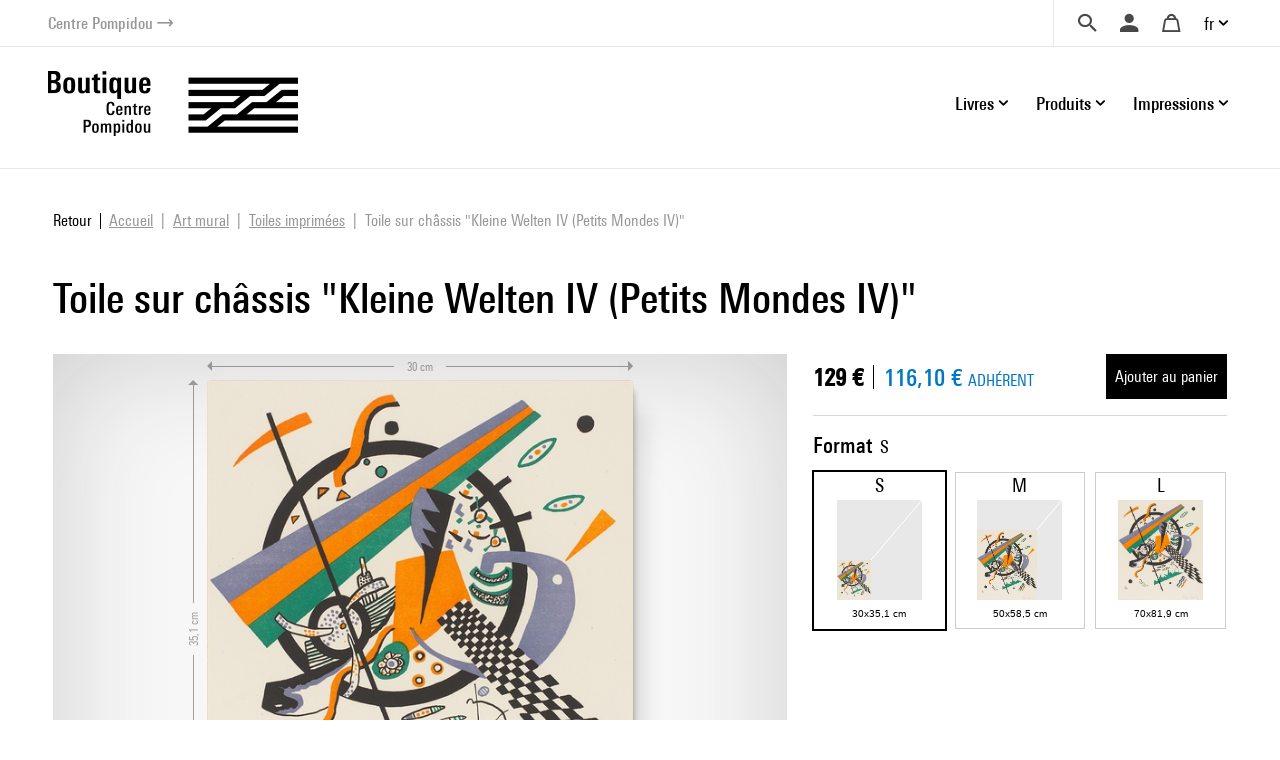

--- FILE ---
content_type: text/html; charset=UTF-8
request_url: https://boutique.centrepompidou.fr/fr/product/8192-toile-sur-chassis-kleine-welten-iv-petits-mondes-iv.html
body_size: 17964
content:
<!DOCTYPE html>
<html class="no-js" lang="fr">
<head>
	<meta charset="utf-8">
	<meta http-equiv="X-UA-Compatible" content="IE=edge,chrome=1">
	<meta name="viewport" content="width=device-width, initial-scale=1">
	<title>
				Toile sur châssis &quot;Kleine Welten IV (Petits Mondes IV)&quot; · Boutique Centre Pompidou		
	</title>
	<meta name="description" content="Découvrez nos livres et cadeaux artistiques et design ainsi que notre sélection exclusive pour le Centre Pompidou (Paris) s'inspirant des œuvres de notre collection d'art moderne.">
	<meta http-equiv="content-language" content="fr">

	<link rel="alternate" hreflang="fr" href="https://boutique.centrepompidou.fr/fr/product/8192-toile-sur-chassis-kleine-welten-iv-petits-mondes-iv.html">
	<link rel="alternate" hreflang="en" href="https://boutique.centrepompidou.fr/en/product/8192-canvas-print-kleine-welten-iv-petits-mondes-iv.html">
	<link rel="canonical" href="https://boutique.centrepompidou.fr/fr/product/8192-toile-sur-chassis-kleine-welten-iv-petits-mondes-iv.html">

	<link rel="apple-touch-icon" sizes="180x180" href="/files/branches/centrepompidou/24153-99d680f7-faviconapple/branches-24153.png">
	<link rel="icon" type="image/png" sizes="32x32" href="/files/branches/centrepompidou/24153-99d680f7-favicon32/branches-24153.png">
	<link rel="icon" type="image/png" sizes="16x16" href="/files/branches/centrepompidou/24153-99d680f7-favicon16/branches-24153.png">
	<link rel="shortcut icon" type="image/png" href="/files/branches/centrepompidou/24153-99d680f7-favicon16/branches-24153.png">


	<meta property="og:title" content="Toile sur châssis &quot;Kleine Welten IV (Petits Mondes IV)&quot;">
	<meta property="og:url" content="https://boutique.centrepompidou.fr/fr/product/8192-toile-sur-chassis-kleine-welten-iv-petits-mondes-iv.html">
	<meta property="og:type" content="product">
	<meta property="og:image" content="https://boutique.centrepompidou.fr/files/products/8192/21327-dbe7fd73-xl/toile-sur-chassis-kleine-welten.jpg">
	<meta property="og:site_name" content="Boutique Centre Pompidou">

	<script type="application/ld+json">
	{"@context":"https:\/\/schema.org","@type":"Product","name":"Toile sur ch\u00e2ssis \"Kleine Welten IV (Petits Mondes IV)\" S","sku":"artsider15-2011","description":"","url":"https:\/\/boutique.centrepompidou.fr\/fr\/product\/8192-toile-sur-chassis-kleine-welten-iv-petits-mondes-iv.html","image":"https:\/\/boutique.centrepompidou.fr\/files\/products\/8192\/21327-dbe7fd73-xl\/toile-sur-chassis-kleine-welten.jpg","offers":{"@type":"Offer","price":"129.00","priceCurrency":"EUR","url":"https:\/\/boutique.centrepompidou.fr\/fr\/product\/8192-toile-sur-chassis-kleine-welten-iv-petits-mondes-iv.html","valueAddedTaxIncluded":true,"availability":"https:\/\/schema.org\/InStock"}}
	</script>
	<script type="application/ld+json">
	{"@context":"https:\/\/schema.org","@type":"BreadcrumbList","itemListElement":[{"@type":"ListItem","position":1,"name":"Art mural","item":"https:\/\/boutique.centrepompidou.fr\/fr\/products\/2088-art-mural\/"},{"@type":"ListItem","position":2,"name":"Toiles imprim\u00e9es","item":"https:\/\/boutique.centrepompidou.fr\/fr\/products\/2094-toiles-imprimees\/"}]}
	</script>

	<style type="text/css">
		[v-cloak] { display: none; }
	</style>

	<link rel="stylesheet" href="/css/centrepompidou.css?t=1754322761">

<script type="text/javascript">
var funcarray = function(){};
funcarray.prototype = structuredClone(Array.prototype);
funcarray.prototype.jpush = function(func) {
		if (typeof($) !== 'undefined') {
		func($);
	} else {
		Array.prototype.push.call(this, func);
	}
}
var funcs = new funcarray();

var qfarray = function(){};
qfarray.prototype = structuredClone(Array.prototype);
qfarray.prototype.jpush = function(func) {
		if (typeof(Vue) !== 'undefined') {
		func(Vue);
	} else {
		Array.prototype.push.call(this, func);
	}
}
var qf = new qfarray();
</script>

<script>
(function(w,d,s,l,i){w[l]=w[l]||[];w[l].push({"gtm.start":new Date().getTime(),event:"gtm.js"});
var f=d.getElementsByTagName(s)[0],j=d.createElement(s),dl=l!="dataLayer"?"&l="+l:"";j.async=true;
j.src="https://www.googletagmanager.com/gtm.js?id="+i+dl;f.parentNode.insertBefore(j,f);
})(window,document,"script","dataLayer","GTM-TKTGGX9");
</script>
<script>
window.dataLayer = window.dataLayer || [];
window.gtag = window.gtag || function() { dataLayer.push(arguments) }
gtag("consent", "default", {"ad_storage": "denied"});
gtag("config", "GTM-TKTGGX9", {"anonymize_ip":true,"debug_mode":false});
</script>

<script>
dataLayer.push({"event":"page_view","lang":"fr","content_group1":"Products","content_group2":"Home","content_group3":"Art mural","content_group4":"Toiles imprim\u00e9es"});
</script>
</head>
<body class="Application Products-details">

	<a id="top" tabindex="0"></a>
	


	<a class="sr-only sr-only-focusable small d-flex justify-content-center text-decoration-none p-2" href="#navigation">Aller au menu</a>
<a class="sr-only sr-only-focusable small d-flex justify-content-center text-decoration-none p-2" href="#main-content">Aller au contenu</a>

<header id="Header" class="Header border-bottom border-light">
	<div class="ml-sm-4 mr-sm-4 ml-xl-5 mr-xl-5 pl-3 pr-3 pl-sm-0 pr-sm-0">
	<div class="d-flex justify-content-end align-items-center">
		<a href="https://www.centrepompidou.fr/fr/" title="Visitez le Centre Pompidou" target="_blank" class="d-flex align-items-center text-decoration-none">
			<span class="h6 mb-0 small text-secondary">Centre Pompidou</span>
			<span class="front-arrow-slider-right small text-secondary ml-1"></span>
		</a>
		<div class="ml-auto">
			<nav role="navigation" class="SecondaryMenu position-relative" aria-label="Secondary menu">
				<ul class="list-inline mb-0 d-flex align-items-center">
					<li class="">
						<div class="Search pl-4 pr-3">
							<a id="SearchButton" href="javascript:;" class="d-flex align-items-center text-decoration-none" title="Chercher">
								<span class="h6 m-0 text-dark front-search"></span>
							</a>
						</div>
						<div style="display: none;" id="hidden-search">
							<div class="SearchMenu">
																<div class="ProductsSearch" role="search">

	<div id="productssearch" class="form-group w-100">

		<div>
			<a id="ProductsSearch-close" data-fancybox-close class="position-fixed d-flex align-items-center justify-content-center"><span class="front-close"></span></a>
		</div>

		<vue-autosuggest
			ref="autocomplete"
			v-model="w"
			:suggestions="suggestions"
			:input-props="inputProps"
			:section-configs="sectionConfigs"
			:get-suggestion-value="getSuggestionValue"
			:should-render-suggestions="shouldRenderSuggestions"
			@input="fetchResults"
		>

			<template slot="before-input">
	<label :for="inputProps.id" class="sr-only">Rechercher un produit</label>
</template>

			<template slot-scope="{suggestion}">
				<div v-if="suggestion.name === 'wild'" class="Suggestion-wild">
					<a v-if="suggestion.item.count > 0" :href="suggestion.item.value">
						<span class="d-block">{{suggestion.item.title}}</span>
						<span class="d-block view-all">Afficher tous les résultats</span>
					</a>
					<div v-else>
						<span class="d-block">{{suggestion.item.title}}</span>
					</div>
				</div>
				<div v-else-if="suggestion.name === 'products'" class="Suggestion-products">
					<a :href="suggestion.item.value" class="Suggestion-products-view d-flex">
						<div class="ProductsSearch-picture d-flex align-items-center justify-content-center bg-white">
							<img :src="suggestion.item.image" class="mw-100 w-auto">
						</div>
						<div>
							<span class="d-block" v-html="suggestion.item.title"></span>
							<span class="d-block" v-html="suggestion.item.price"></span>
						</div>
					</a>
				</div>
				<div v-else class="Suggestion-categories">
					<a :href="suggestion.item.value" v-html="suggestion.item.title"></a>
				</div>
			</template>

		</vue-autosuggest>

		
	</div>

</div>

<script type="text/javascript">
funcs.push(function($) {
	var vueAutosuggest = require('vue-autosuggest');
	Vue.directive('vue-autosuggest', vueAutosuggest);
	var autocomplete = new Vue({
		"el": "#productssearch",
		"data": function() {
			return {
				suggestions: [],
				w: "",
				timeout: null,
				debounceMilliseconds: 250,
				selected: null,
				results: [],
				inputProps: {
					id: 'ProductsSearch-input',
					placeholder: "Chercher",
					class: 'form-control',
					name: 'w'
				},
				url: "\/fr\/autocomplete\/results.json",
				sectionConfigs: {"default":{"limit":0,"onSelected":function(selected, originalInput) {
					if (originalInput && originalInput.length > 0) {
						window.open("\/fr\/search\/products\/" + "?" + $.param({q: originalInput}), "_self");
					}
					return false;
			}},"wild":{"limit":1,"label":"Recherche par mots-cl\u00e9s","onSelected":function(selected, originalInput) {
			var url = selected.item.value;
			if (url) {
				$.fancybox.close();
				window.open(selected.item.value, "_self");
			}
		}},"products":{"limit":3,"label":"Produits","onSelected":function(selected, originalInput) {
			var url = selected.item.value;
			if (url) {
				$.fancybox.close();
				window.open(selected.item.value, "_self");
			}
		}},"categories":{"limit":10,"label":"Cat\u00e9gories","onSelected":function(selected, originalInput) {
			var url = selected.item.value;
			if (url) {
				$.fancybox.close();
				window.open(selected.item.value, "_self");
			}
		}},"product_courant":{"limit":10,"label":"Courant artistique","onSelected":function(selected, originalInput) {
			var url = selected.item.value;
			if (url) {
				$.fancybox.close();
				window.open(selected.item.value, "_self");
			}
		}},"product_artist":{"limit":10,"label":"Artiste","onSelected":function(selected, originalInput) {
			var url = selected.item.value;
			if (url) {
				$.fancybox.close();
				window.open(selected.item.value, "_self");
			}
		}},"product_topics":{"limit":10,"label":"Th\u00e8mes","onSelected":function(selected, originalInput) {
			var url = selected.item.value;
			if (url) {
				$.fancybox.close();
				window.open(selected.item.value, "_self");
			}
		}}}			};
		},
		"methods": {
			fetchResults: function() {
				var self = this;
				var query = self.w;
				clearTimeout(self.timeout);
				if (query == null || query.length < 2 || query == '') {
					self.suggestions = [];
					self.selected = null;
					return;
				}
				self.timeout = setTimeout(function() {
					$.getJSON(self.url, {w: query}, function(data) {
						self.selected = null;
						self.suggestions = data.suggestions;
					});
				}, self.debounceMilliseconds);
			},
			getSuggestionValue: function(suggestion) {
				return this.w;
			},
			shouldRenderSuggestions: function(size, loading) {
				return true;
			}
		}
	});
});
</script>
															</div>
						</div>
						<script type="text/javascript">
							funcs.push(function($) {
								require('fancybox');
								$('#SearchButton').fancybox({
									src: "#hidden-search",
					        		backFocus  : false,
					        		slideClass : "fancybox-search",
					        		toolbar    : 0,
					        		touch      : 0,
					        		smallBtn   : 0
					    		});
							});
						</script>
					</li>
					<li>
												<div class="dropdown dropdownUser pl-2 pr-2">
							<a class="h6 m-0 text-dark text-decoration-none d-flex align-items-center" data-iform='{"slideClass":"s"}' href="/fr/user/signin/" title="Se connecter">
								<span class="front-user d-inline-block"></span>
							</a>
						</div>
											</li>
					<li>
						<div class="dropdown dropdownCart pl-2 pr-2">
																						<a href="/fr/cart/" class="h6 m-0 pl-2 pr-2 text-dark d-flex align-items-center text-decoration-none" title="Votre panier">
									<span class="front-basket"></span>
								</a>
													</div>
					</li>
					<li>
												<div class="dropdown dropdownLanguage">
							<a href="/" class="dropdown-toggle d-flex align-items-center text-decoration-none" id="languageDropdown" role="button" data-toggle="dropdown" aria-haspopup="true" aria-expanded="false">
								fr							</a>
							<div class="dropdown-menu dropdown-menu-right pt-3 pb-3 pr-2 pl-2" aria-labelledby="languageDropdown">
																<a href="https://boutique.centrepompidou.fr/fr/product/8192-toile-sur-chassis-kleine-welten-iv-petits-mondes-iv.html" class="dropdown-item active text-dark">
									Français								</a>
																<a href="https://boutique.centrepompidou.fr/en/product/8192-canvas-print-kleine-welten-iv-petits-mondes-iv.html" class="dropdown-item text-dark">
									English								</a>
															</div>
						</li>
											</li>
				</ul>
			</nav>
		</div>
	</div>
	</div>
</header>

<a id="navigation" tabindex="0"></a>

<div class="PrimaryMenuContainer ml-sm-4 mr-sm-4 ml-xl-5 mr-xl-5 d-sm-flex justify-sm-content-end align-items-sm-center pt-sm-4 pb-sm-4 position-relative">
	<div class="Brand">
				<a href="/fr/" title="Boutique Centre Pompidou">
			<img src="/files/branches/centrepompidou/242-f53b197f.png" width="250" class="logo">
		</a>
			</div>
	<button class="Burger d-block d-sm-none position-absolute" aria-expanded="false">
		<span></span>
		<span></span>
		<span></span>
	  	<span></span>
	</button>
	<div class="ml-auto">
		<nav class="navbar PrimaryMenu mask" role="navigation" aria-label="Primary menu">
			<ul class="navbar-nav mb-sm-0 list-unstyled d-sm-flex align-items-sm-center position-relative">

				<li class="nav-item dropdown position-static ml-3 ml-md-4">
					<a href="/" class="nav-link dropdown-toggle h6 mb-0 d-flex align-items-center justify-content-between text-decoration-none pr-3 pr-sm-0" id="dropdownBooks" data-toggle="dropdown" role="button" aria-haspopup="true" aria-expanded="false">
						Livres						<span class="front-plus d-sm-none"></span>
						<span class="front-minus d-sm-none"></span>
					</a>
					<div class="dropdown-menu mt-2 mb-2 pl-md-4 pb-sm-4 pt-sm-4" aria-labelledby="dropdownBooks">
						<div class="menu-items menu-items-books pb-mb-4 mr-5 ml-sm-5">
							<h3 class="menu-items-title mb-3 mt-sm-2 d-none d-sm-block">
																								<a href="/fr/content/books-1.html">Livres</a>
															</h3>
							<div class="d-md-flex mb-md-3">
																																<ul id="main-nav-books" class="list-unstyled">
																		<li class="d-flex justify-content-between align-items-center">
										<a href="/fr/products/2261-livres-art/" class="menu-item-link d-block pb-1 pt-1">Livres d'art</a>
										<span class="front-arrow-slider-right mr-2"></span>
									</li>
																		<li class="d-flex justify-content-between align-items-center">
										<a href="/fr/products/2279-arts-graphiques/" class="menu-item-link d-block pb-1 pt-1">Arts graphiques</a>
										<span class="front-arrow-slider-right mr-2"></span>
									</li>
																		<li class="d-flex justify-content-between align-items-center">
										<a href="/fr/products/2282-essais-litterature/" class="menu-item-link d-block pb-1 pt-1">Essais - Littérature</a>
										<span class="front-arrow-slider-right mr-2"></span>
									</li>
																		<li class="d-flex justify-content-between align-items-center">
										<a href="/fr/products/2286-revues-art/" class="menu-item-link d-block pb-1 pt-1">Revues Art</a>
										<span class="front-arrow-slider-right mr-2"></span>
									</li>
																		<li class="d-flex justify-content-between align-items-center">
										<a href="/fr/products/2289-jeunesse/" class="menu-item-link d-block pb-1 pt-1">Jeunesse</a>
										<span class="front-arrow-slider-right mr-2"></span>
									</li>
																	</ul>
								<div id="flyouts-books" class="flyouts d-none d-md-block pb-3 pt-3 mt-n3 mb-n3 border-left">
																		<ul class="sub-menu list-unstyled" style="display: block;">
																				<li>
											<a href="/fr/products/2267-catalogues-et-monographies/" class="menu-item-link d-none d-sm-block pt-1 pb-1 pl-3">
												Catalogues et monographies											</a>
										</li>
																				<li>
											<a href="/fr/products/2277-mode/" class="menu-item-link d-none d-sm-block pt-1 pb-1 pl-3">
												Mode											</a>
										</li>
																				<li>
											<a href="/fr/products/2269-photographie/" class="menu-item-link d-none d-sm-block pt-1 pb-1 pl-3">
												Photographie											</a>
										</li>
																				<li>
											<a href="/fr/products/2270-architecture/" class="menu-item-link d-none d-sm-block pt-1 pb-1 pl-3">
												Architecture											</a>
										</li>
																				<li>
											<a href="/fr/products/2273-design/" class="menu-item-link d-none d-sm-block pt-1 pb-1 pl-3">
												Design											</a>
										</li>
																				<li>
											<a href="/fr/products/2275-arts-vivants/" class="menu-item-link d-none d-sm-block pt-1 pb-1 pl-3">
												Arts vivants											</a>
										</li>
																				<li>
											<a href="/fr/products/2276-cinema/" class="menu-item-link d-none d-sm-block pt-1 pb-1 pl-3">
												Cinéma											</a>
										</li>
																				<li>
											<a href="/fr/products/2278-musique/" class="menu-item-link d-none d-sm-block pt-1 pb-1 pl-3">
												Musique											</a>
										</li>
																				<li>
											<a href="/fr/products/2268-arts-plastiques/" class="menu-item-link d-none d-sm-block pt-1 pb-1 pl-3">
												Arts plastiques											</a>
										</li>
																				<li>
											<a href="/fr/products/2272-paysagisme-et-environnement/" class="menu-item-link d-none d-sm-block pt-1 pb-1 pl-3">
												Paysagisme et Environnement											</a>
										</li>
																			</ul>
																		<ul class="sub-menu list-unstyled">
																				<li>
											<a href="/fr/products/2280-bd-et-graphisme/" class="menu-item-link d-none d-sm-block pt-1 pb-1 pl-3">
												BD et graphisme											</a>
										</li>
																				<li>
											<a href="/fr/products/2430-graphisme/" class="menu-item-link d-none d-sm-block pt-1 pb-1 pl-3">
												Graphisme											</a>
										</li>
																			</ul>
																		<ul class="sub-menu list-unstyled">
																				<li>
											<a href="/fr/products/2283-essais-esthetique-histoire-de-art/" class="menu-item-link d-none d-sm-block pt-1 pb-1 pl-3">
												Essais Esthétique - Histoire de l'Art											</a>
										</li>
																				<li>
											<a href="/fr/products/2284-essais-critiques-histoire/" class="menu-item-link d-none d-sm-block pt-1 pb-1 pl-3">
												Essais critiques - Histoire											</a>
										</li>
																				<li>
											<a href="/fr/products/2285-litterature/" class="menu-item-link d-none d-sm-block pt-1 pb-1 pl-3">
												Littérature											</a>
										</li>
																			</ul>
																		<ul class="sub-menu list-unstyled">
																				<li>
											<a href="/fr/products/2287-les-cahiers-du-mnam/" class="menu-item-link d-none d-sm-block pt-1 pb-1 pl-3">
												Les Cahiers du MNAM											</a>
										</li>
																				<li>
											<a href="/fr/products/2288-autres-revues/" class="menu-item-link d-none d-sm-block pt-1 pb-1 pl-3">
												Autres revues											</a>
										</li>
																			</ul>
																		<ul class="sub-menu list-unstyled">
																				<li>
											<a href="/fr/products/33-livre-art-jeunesse/" class="menu-item-link d-none d-sm-block pt-1 pb-1 pl-3">
												Livre d'art jeunesse											</a>
										</li>
																				<li>
											<a href="/fr/products/2292-albums-premier-age/" class="menu-item-link d-none d-sm-block pt-1 pb-1 pl-3">
												Albums Premier âge											</a>
										</li>
																				<li>
											<a href="/fr/products/2291-albums-jeunesse-et-pop-up/" class="menu-item-link d-none d-sm-block pt-1 pb-1 pl-3">
												Albums jeunesse et pop-up											</a>
										</li>
																				<li>
											<a href="/fr/products/2293-loisirs-creatifs-cahiers-activites/" class="menu-item-link d-none d-sm-block pt-1 pb-1 pl-3">
												Loisirs créatifs - Cahiers d'activités											</a>
										</li>
																			</ul>
																	</div>
															</div>
						</div>
					</div>
				</li>

				<li class="nav-item dropdown position-static ml-3 ml-md-4">
					<a href="/" class="nav-link dropdown-toggle h6 mb-0 d-flex align-items-center justify-content-between text-decoration-none pr-3 pr-sm-0" id="dropdownProducts" data-toggle="dropdown" role="button" aria-haspopup="true" aria-expanded="false">
						Produits						<span class="front-plus d-sm-none"></span>
						<span class="front-minus d-sm-none"></span>
					</a>
					<div class="dropdown-menu mt-2 mb-2 pl-md-4 pb-sm-4 pt-sm-4" aria-labelledby="dropdownProducts">



						<div class="menu-items menu-items-products mr-5 pb-mb-4 ml-sm-5"> 							<h3 class="menu-items-title mb-3 mt-sm-2 d-none d-sm-block">
																								<a href="/fr/content/products-1.html">Produits</a>
															</h3>



							<div class="d-md-flex mb-md-3">
																																<ul id="main-nav-products" class="list-unstyled">
																		<li class="d-flex justify-content-between align-items-center">
										<a href="/fr/products/17-design-et-decoration/" class="menu-item-link d-block pb-1 pt-1">Design et décoration</a>
										<span class="front-arrow-slider-right mr-2"></span>
									</li>
																		<li class="d-flex justify-content-between align-items-center">
										<a href="/fr/products/15-papeterie/" class="menu-item-link d-block pb-1 pt-1">Papeterie</a>
										<span class="front-arrow-slider-right mr-2"></span>
									</li>
																		<li class="d-flex justify-content-between align-items-center">
										<a href="/fr/products/18-mode-accessoires/" class="menu-item-link d-block pb-1 pt-1">Mode &amp; Accessoires</a>
										<span class="front-arrow-slider-right mr-2"></span>
									</li>
																		<li class="d-flex justify-content-between align-items-center">
										<a href="/fr/products/16-enfants/" class="menu-item-link d-block pb-1 pt-1">Enfants</a>
										<span class="front-arrow-slider-right mr-2"></span>
									</li>
																		<li class="d-flex justify-content-between align-items-center">
										<a href="/fr/products/2248-reproductions/" class="menu-item-link d-block pb-1 pt-1">Reproductions</a>
										<span class="front-arrow-slider-right mr-2"></span>
									</li>
									
																											<li class="main-nav-products-special d-flex justify-content-between align-items-center mt-4">

																				<span class="menu-item-link d-block"><a href="/fr/contents/ideescadeaux.html" class="text-blue">Idées Cadeaux</a></span>
																				<span class="front-arrow-slider-right mr-2"></span>
									</li>
									
																											<li class="main-nav-products-special d-flex justify-content-between align-items-center mt-2">
										<a href="/fr/products/2224-edition-limitee/" class="menu-item-link d-block text-warning">Edition Limitée</a>
										<span class="front-arrow-slider-right mr-2"></span>
									</li>
									
								</ul>
								<div id="flyouts-products" class="flyouts d-none d-md-block pb-3 pt-3 mt-n3 mb-n3 border-left">
																		<ul class="sub-menu list-unstyled" style="display: block;">
																				<li>
											<a href="/fr/products/2186-objets-de-decoration/" class="menu-item-link d-none d-sm-block pt-1 pb-1 pl-3">
												Objets de décoration											</a>
										</li>
																				<li>
											<a href="/fr/products/2247-papier-peint/" class="menu-item-link d-none d-sm-block pt-1 pb-1 pl-3">
												Papier-peint											</a>
										</li>
																				<li>
											<a href="/fr/products/2187-accessoires-de-bureau/" class="menu-item-link d-none d-sm-block pt-1 pb-1 pl-3">
												Accessoires de bureau											</a>
										</li>
																				<li>
											<a href="/fr/products/2104-arts-de-la-table/" class="menu-item-link d-none d-sm-block pt-1 pb-1 pl-3">
												Arts de la table											</a>
										</li>
																			</ul>
																		<ul class="sub-menu list-unstyled">
																				<li>
											<a href="/fr/products/2154-carnets-cartes/" class="menu-item-link d-none d-sm-block pt-1 pb-1 pl-3">
												Carnets &amp; Cartes											</a>
										</li>
																				<li>
											<a href="/fr/products/2252-cahier-activites/" class="menu-item-link d-none d-sm-block pt-1 pb-1 pl-3">
												Cahier d'activités											</a>
										</li>
																				<li>
											<a href="/fr/products/2251-petite-papeterie/" class="menu-item-link d-none d-sm-block pt-1 pb-1 pl-3">
												Petite papeterie											</a>
										</li>
																				<li>
											<a href="/fr/products/2157-crayons-stylos/" class="menu-item-link d-none d-sm-block pt-1 pb-1 pl-3">
												Crayons, Stylos											</a>
										</li>
																			</ul>
																		<ul class="sub-menu list-unstyled">
																				<li>
											<a href="/fr/products/2192-bijoux/" class="menu-item-link d-none d-sm-block pt-1 pb-1 pl-3">
												Bijoux											</a>
										</li>
																				<li>
											<a href="/fr/products/2253-vetements/" class="menu-item-link d-none d-sm-block pt-1 pb-1 pl-3">
												Vêtements											</a>
										</li>
																				<li>
											<a href="/fr/products/2522-aigle-centre-pompidou/" class="menu-item-link d-none d-sm-block pt-1 pb-1 pl-3">
												AIGLE X Centre Pompidou											</a>
										</li>
																				<li>
											<a href="/fr/products/2189-sacs-trousses/" class="menu-item-link d-none d-sm-block pt-1 pb-1 pl-3">
												Sacs &amp; Trousses											</a>
										</li>
																				<li>
											<a href="/fr/products/2254-foulards-echarpes/" class="menu-item-link d-none d-sm-block pt-1 pb-1 pl-3">
												Foulards &amp; écharpes											</a>
										</li>
																				<li>
											<a href="/fr/products/2191-autres-accessoires/" class="menu-item-link d-none d-sm-block pt-1 pb-1 pl-3">
												Autres accessoires											</a>
										</li>
																				<li>
											<a href="/fr/products/2190-high-tech/" class="menu-item-link d-none d-sm-block pt-1 pb-1 pl-3">
												High-tech											</a>
										</li>
																			</ul>
																		<ul class="sub-menu list-unstyled">
																				<li>
											<a href="/fr/products/2158-jeux-jouets/" class="menu-item-link d-none d-sm-block pt-1 pb-1 pl-3">
												Jeux &amp; Jouets											</a>
										</li>
																				<li>
											<a href="/fr/products/2188-loisirs-creatifs/" class="menu-item-link d-none d-sm-block pt-1 pb-1 pl-3">
												Loisirs créatifs											</a>
										</li>
																				<li>
											<a href="/fr/products/2250-mode-accessoires/" class="menu-item-link d-none d-sm-block pt-1 pb-1 pl-3">
												Mode &amp; Accessoires											</a>
										</li>
																			</ul>
																		<ul class="sub-menu list-unstyled">
																				<li>
											<a href="/fr/products/2155-affiches/" class="menu-item-link d-none d-sm-block pt-1 pb-1 pl-3">
												Affiches											</a>
										</li>
																				<li>
											<a href="/fr/products/2232-estampes/" class="menu-item-link d-none d-sm-block pt-1 pb-1 pl-3">
												Estampes											</a>
										</li>
																			</ul>
																											<ul class="sub-menu list-unstyled">
																				<li>
											<a href="/fr/products/2256-pour-les-fans-du-centre-pompidou/" class="menu-item-link d-none d-sm-block pt-1 pb-1 pl-3">
												Pour les fans du Centre Pompidou											</a>
										</li>
																				<li>
											<a href="/fr/products/2257-pour-les-passionnes-art/" class="menu-item-link d-none d-sm-block pt-1 pb-1 pl-3">
												Pour les passionnés d'art											</a>
										</li>
																				<li>
											<a href="/fr/products/2259-moins-de-50-euros/" class="menu-item-link d-none d-sm-block pt-1 pb-1 pl-3">
												Moins de 50 euros											</a>
										</li>
																				<li>
											<a href="/fr/products/2260-cadeaux-exception/" class="menu-item-link d-none d-sm-block pt-1 pb-1 pl-3">
												Cadeaux d'exception											</a>
										</li>
																				<li>
											<a href="/fr/products/2518-les-chefs-oeuvres-du-centre-pompidou/" class="menu-item-link d-none d-sm-block pt-1 pb-1 pl-3">
												Les chefs d'oeuvres du Centre Pompidou											</a>
										</li>
																				<li>
											<a href="/fr/products/2815-soldes-hiver-2026/" class="menu-item-link d-none d-sm-block pt-1 pb-1 pl-3">
												Soldes											</a>
										</li>
																			</ul>
																	</div>
								
															</div>
						</div>

					</div>

				</li>
				<li class="nav-item dropdown position-static ml-3 ml-md-4">
					<a href="/" class="nav-link dropdown-toggle h6 mb-0 d-flex align-items-center justify-content-between text-decoration-none pr-3 pr-sm-0" id="dropdownPOD" data-toggle="dropdown" role="button" aria-haspopup="true" aria-expanded="false">
						Impressions						<span class="front-plus d-sm-none"></span>
						<span class="front-minus d-sm-none"></span>
					</a>
					<div class="dropdown-menu mt-2 mb-2 pl-md-4 pt-sm-4" aria-labelledby="dropdownPOD">
						<div class="menu-items pb-sm-4 pt-1 ml-sm-5">
							<h3 class="menu-items-title mb-3 mt-sm-1 d-none d-sm-block">
																								<a href="/fr/content/prints-1.html">Impressions</a>
															</h3>
							<div class="row no-gutters mb-n3 mb-sm-1">
																																								<div class="col-sm-7 col-md-6">
									<h5 class="menu-items-subtitle mb-0 pb-2 pt-1 pl-md-3">Art mural</h5>
									<div class="pb-4 pb-sm-0">
																				<a class="menu-item-link d-block pt-1 pb-1 pl-md-3" href="/fr/products/2089-affiches-art/">Affiches d'Art</a>
																				<a class="menu-item-link d-block pt-1 pb-1 pl-md-3" href="/fr/products/2092-verre-acrylique/">Verre Acrylique</a>
																				<a class="menu-item-link d-block pt-1 pb-1 pl-md-3" href="/fr/products/2093-aluminium/">Aluminium</a>
																				<a class="menu-item-link d-block pt-1 pb-1 pl-md-3" href="/fr/products/2094-toiles-imprimees/">Toiles imprimées</a>
																				<a class="menu-item-link d-block pt-1 pb-1 pl-md-3" href="/fr/products/2095-papier-peint-adhesif/">Papier peint adhésif</a>
																			</div>
								</div>
																<div class="col-sm-7 col-md-6">
									<h5 class="menu-items-subtitle mb-0 pb-2 pt-1 pl-md-3">Textile</h5>
									<div class="pb-4 pb-sm-0">
																				<a class="menu-item-link d-block pt-1 pb-1 pl-md-3" href="/fr/products/2097-shirts/">T-Shirts</a>
																				<a class="menu-item-link d-block pt-1 pb-1 pl-md-3" href="/fr/products/2100-sweats-capuche/">Sweats à capuche</a>
																				<a class="menu-item-link d-block pt-1 pb-1 pl-md-3" href="/fr/products/2099-sweats/">Sweats</a>
																				<a class="menu-item-link d-block pt-1 pb-1 pl-md-3" href="/fr/products/2806-serviettes-de-bain/">Serviettes de bain</a>
																			</div>
								</div>
																							</div>
						</div>
					</div>
				</li>
				<li class="small d-block d-sm-none">&nbsp;</li>
							</ul>
		</nav>
	</div>
</div>

<script type="text/javascript">
funcs.push(function($) {
	require('menu-aim');

	$(".Burger").click(function(e) {
		if ($(this).attr('aria-expanded') == 'false') {
			$(this).attr('aria-expanded','true');
			$(".PrimaryMenu").addClass("show").removeClass("mask");
		} else {
			$(this).attr('aria-expanded','false');
			$(".PrimaryMenu").addClass("mask").removeClass("show");
		}
	});
	$('.dropdown-menu').click(function(e) {
		e.stopPropagation();
	});


	//function resizemenuaim() {

		$('.flyouts').each(function(i, el) {
			var $flyout = $(el);
			var $nav = $flyout.prev('ul');
			$("li", $nav).first().addClass('hover');
			$nav.menuAim({
				activate: function(a) {
					var idx = $(a).index();
					$('ul', $flyout).not(idx).hide();
					$('ul', $flyout).eq(idx).show();
					$("li", $nav).removeClass('hover');
					if ($('ul', $flyout).eq(idx).find('li:first-child').length > 0) {
						$(a).addClass('hover');
					}
				},
				deactivate: function(a){
					var idx = $(a).index();
					$('ul', $flyout).eq(idx).hide();
					$(a).removeClass('hover');
				}
			});
		});

	//}

	//$(document).ready(resizemenuaim);
	//$(window).resize(resizemenuaim);
});

</script>

<div class="Baseline d-none d-sm-flex justify-content-center border-bottom border-light position-relative mt-2 mb-4">
	<span class="bg-white pl-4 pr-4 d-inline-block " style="font-size:20px;position: absolute;top: -16px;background: white;">
	Offrez (-vous) de l'art et des couleurs	</span>
</div>

<a id="main-content" tabindex="0"></a>

	 <main class="Main" role="main">

	 	
	 		 				<nav aria-label="breadcrumb" class="breadcrumb-nav">
					<a class="breadcrumb-backlink" href="/"><span>Retour</span></a>
				<ol class="breadcrumb mr-auto flex-grow-1">
			<li class="breadcrumb-item">
				<a href="/fr/"><span>Accueil</span></a>
			</li>
										<li class="breadcrumb-item">
										<a href="/fr/products/2088-art-mural/"><span>Art mural</span></a>
									</li>
							<li class="breadcrumb-item">
										<a href="/fr/products/2094-toiles-imprimees/"><span>Toiles imprimées</span></a>
									</li>
							<li class="breadcrumb-item active" aria-current="page">
										<span>Toile sur châssis &quot;Kleine Welten IV (Petits Mondes IV)&quot;</span>
									</li>
							</ol>
	</nav>
		<section class="ProductDetails ProductDetails-wallart ProductDetails-stretchedcanvas">

	<h1 class="ProductDetails-title">
		Toile sur châssis &quot;Kleine Welten IV (Petits Mondes IV)&quot;	</h1>

	<div id="artsider">
		<div class="ProductDetails-content">

			<div class="ProductDetails-photoarea">

				<div id="artsider-preview" class="artsider position-relative vignette" v-bind:style="{
						backgroundColor: selectedColor
					}">

					<div class="artsider-palette" v-if="currentView == 'room'" v-clickout="showColors">
						<div>
							<div class="artsider-palette-header">
							<a  href="#" @click.prevent="showColors = !showColors" :class="{ focus: showColors }">
								<span class="artsider-palette-name-icon"><img src="/img/artsider/icons/picker.svg" width="18" height="auto"></span><span class="artsider-palette-name">Couleur</span>
							</a>
							</div>
						</div>
						<div class="artsider-palette-list" v-if="showColors">
							<div class="artsider-palette-icon" @click.prevent="showColors = !showColors" :class="{ focus: showColors }"><img src="/img/artsider/icons/close.svg" width="20" height="20"></div>
							<div class="artsider-palette-title">Choisir la couleur</div>
							<div class="artsider-palette-color" v-for="color in roomColors"
								:style="{backgroundColor: color}"
								:class="{ active: (color == selectedColor) }"
								@click.prevent="selectedColor = color"
							></div>
						</div>
					</div>

					<div class="artsider-rooms" v-if="currentView == 'room'" v-clickout="showRooms">
						<div>
							<div class="artsider-rooms-header">
								<a href="#" @click.prevent="showRooms = !showRooms" :class="{ focus: showRooms }">

									<span class="artsider-rooms-name-icon"><img src="/img/artsider/icons/room.svg" width="18" height="auto"></span><span class="artsider-palette-name">Pièce</span>
								</a>
							</div>
						</div>
						<div class="artsider-rooms-list" v-if="showRooms">
							<div class="artsider-rooms-icon" @click.prevent="showRooms = !showRooms" :class="{ focus: showRooms }"><img src="/img/artsider/icons/close.svg" width="20" height="20"></div>
							<div class="artsider-rooms-title">Choisir une ambiance</div>
							<a href="#" class="artsider-rooms-image" v-for="room in roomBackgrounds"
								@click.prevent="selectedRoom = room">
								<img :src="room.thumbnail">
								<span>{{ room.title }}</span>
							</a>
						</div>
					</div>


					<div class="artsider-fitbox" v-bind:class="{
						'artsider-fitbox-room': currentView == 'room',
						'artsider-fitbox-product': currentView == 'product',
						'artsider-transition': loaded
					}" v-bind:style="{ width: dimensions.fitbox.w + 'px', height: dimensions.fitbox.h + 'px', top: dimensions.fitbox.top + 'px', left: dimensions.fitbox.left + 'px' }">

						<div v-if="loaded" class="artsider-legend artsider-legend-horizontal" :style="{ width: dimensions.fitbox.w + 'px', color: textColor, '--text-color': textColor }">
							<div class="artsider-arrow artsider-arrow-left"></div><div class="artsider-legend-text">{{ new Intl.NumberFormat('fr').format(dimensions.legend.w) }} {{ dimensions.legend.unit }}</div><div class="artsider-arrow artsider-arrow-right"></div>
						</div>

						<div v-if="loaded" class="artsider-legend artsider-legend-vertical" :style="{ width: dimensions.fitbox.h + 'px', color: textColor, '--text-color': textColor, top: ((frameSize * 2) + dimensions.paper.h) + 'px' }">
							<div class="artsider-arrow artsider-arrow-left"></div><div class="artsider-legend-text">{{ new Intl.NumberFormat('fr').format(dimensions.legend.h) }} {{ dimensions.legend.unit }}</div><div class="artsider-arrow artsider-arrow-right"></div>
						</div>

						<div class="artsider-frame" v-if="loaded" :style="{ backgroundColor: loaded ? 'white' : 'transparent' }" :class="{ 'artsider-3d': is3d }">

							<div class="artsider-sideleft" v-if="is3d" :style="{ height: (dimensions.paper.h + (frameSize * 2)) + 'px', width: dimensions.depth + 'px', backgroundColor: optionParameters.frame_color_hex, transform: 'rotate3d(0, 1, 0, -90deg) translate3d(-' + (dimensions.depth / 2) + 'px, 0, ' + (dimensions.depth / 2) + 'px)' }"></div>

							<div class="artsider-product">

								<div style="white-space: nowrap;overflow: hidden;">
									<div class="artsider-framecell" :style="{width: frameSize + 'px', height: frameSize + 'px'}"><img id="img-nw" :src="frameImage('NW')"></div>
									<div class="artsider-framecell" :style="{width: dimensions.paper.w + 'px', height: frameSize + 'px'}"><img id="img-n"  :src="frameImage('N')"></div>
									<div class="artsider-framecell" :style="{width: frameSize + 'px', height: frameSize + 'px'}"><img id="img-ne" :src="frameImage('NE')"></div>
								</div>

								<div style="white-space: nowrap;overflow: hidden;">
									<div class="artsider-framecell" :style="{height: dimensions.paper.h + 'px', width: frameSize + 'px'}"><img id="img-w" :src="frameImage('W')"></div>
									<div class="artsider-paper" :style="{height: dimensions.paper.h + 'px', width: dimensions.paper.w + 'px'}">
										<div class="artsider-zoom">
											<div class="artsider-glassoverlay"></div>
											<img class="artsider-image" :src="artwork.src" :alt="artwork.title" :style="{padding: dimensions.border.h + 'px ' + dimensions.border.w + 'px'}">
										</div>
									</div>
									<div class="artsider-framecell" :style="{height: dimensions.paper.h + 'px', width: frameSize + 'px'}"><img id="img-e" :src="frameImage('E')"></div>
								</div>

								<div style="white-space: nowrap;overflow: hidden;">
									<div class="artsider-framecell" :style="{width: frameSize + 'px', height: frameSize + 'px'}"><img id="img-sw" :src="frameImage('SW')"></div>
									<div class="artsider-framecell" :style="{width: dimensions.paper.w + 'px', height: frameSize + 'px'}"><img id="img-s"  :src="frameImage('S')"></div>
									<div class="artsider-framecell" :style="{width: frameSize + 'px', height: frameSize + 'px'}"><img id="img-se" :src="frameImage('SE')"></div>
								</div>

							</div>

						</div>

					</div>

					<transition name="transition-zoom">
						<div class="artsider-room" v-if="currentView == 'room'" v-bind:style="{
							backgroundImage: selectedBackground
						}" key="room"></div>
					</transition>

				</div>

				<div class="artsider-bottom">
					<a href="#" class="artsider-changeview" @click.prevent="currentView = currentView == 'room' ? 'product' : 'room'">
						<span v-if="currentView == 'product'"><img src="/img/artsider/icons/view.svg" width="18" height="auto"> voir en situation</span>
						<span v-if="currentView == 'room'"><img src="/img/artsider/icons/zoom.svg" width="18" height="auto"> zoom produit</span>
					</a>
				</div>

			</div>

			<div class="ProductDetails-data">

				<variants @select-variant="selectedVariant = $event"></variants>

				
			</div>
		</div>

						<div class="artsider-choices artsider-choices-family">
			<div class="artsider-choices-header position-relative" @click.prevent="showProducts = !showProducts">
				<h4 class="artsider-choices-title">Type d'impression</h4>
				<span class="artsider-choices-selected">Toiles imprimées</span>
			</div>
			<transition name="transition-expand">
				<div>
										<div class="artsider-choices-choice">
						<div class="artsider-choices-choice-enabled">
							<a href="/fr/product/8074-affiche-kleine-welten-iv-petits-mondes-iv.html" title="Affiche &quot;Kleine Welten IV (Petits Mondes IV)&quot;" class="artsider-choices-choice-link">
																								<div class="artsider-choices-choice-icon">
									<img src="/files/producttypes/artsider13/69244-4c105f23-s/affiches.jpg" alt="Affiches">								</div>
																<span class="artsider-choices-choice-title">Affiches</span>
							</a>
						</div>
					</div>
										<div class="artsider-choices-choice">
						<div class="artsider-choices-choice-enabled">
							<a href="/fr/product/8188-affiche-encadree-kleine-welten-iv-petits-mondes-iv.html" title="Affiche Encadrée &quot;Kleine Welten IV (Petits Mondes IV)&quot;" class="artsider-choices-choice-link">
																								<div class="artsider-choices-choice-icon">
									<img src="/files/producttypes/artsider14/69231-ece396fe-s/affiches-encadrees.jpg" alt="Affiches Encadrées">								</div>
																<span class="artsider-choices-choice-title">Affiches Encadrées</span>
							</a>
						</div>
					</div>
										<div class="artsider-choices-choice artsider-choices-choice-selected">
						<div class="artsider-choices-choice-enabled">
							<a href="/fr/product/8192-toile-sur-chassis-kleine-welten-iv-petits-mondes-iv.html" title="Toile sur châssis &quot;Kleine Welten IV (Petits Mondes IV)&quot;" class="artsider-choices-choice-link">
																								<div class="artsider-choices-choice-icon">
									<img src="/files/producttypes/artsider15/69258-5316e79d-s/toiles-sur-chassis.jpg" alt="Toiles sur châssis">								</div>
																<span class="artsider-choices-choice-title">Toiles sur châssis</span>
							</a>
						</div>
					</div>
										<div class="artsider-choices-choice">
						<div class="artsider-choices-choice-enabled">
							<a href="/fr/product/8189-toile-encadree-kleine-welten-iv-petits-mondes-iv.html" title="Toile Encadrée &quot;Kleine Welten IV (Petits Mondes IV)&quot;" class="artsider-choices-choice-link">
																								<div class="artsider-choices-choice-icon">
									<img src="/files/producttypes/artsider16/69218-17559341-s/toiles-encadrees.jpg" alt="Toiles Encadrées">								</div>
																<span class="artsider-choices-choice-title">Toiles Encadrées</span>
							</a>
						</div>
					</div>
										<div class="artsider-choices-choice">
						<div class="artsider-choices-choice-enabled">
							<a href="/fr/product/8191-impression-aluminium-kleine-welten-iv-petits-mondes-iv.html" title="Impression Aluminium &quot;Kleine Welten IV (Petits Mondes IV)&quot;" class="artsider-choices-choice-link">
																								<div class="artsider-choices-choice-icon">
									<img src="/files/producttypes/artsider24/69041-b240aac7-s/impressions-aluminium.jpg" alt="Impressions Aluminium">								</div>
																<span class="artsider-choices-choice-title">Impressions Aluminium</span>
							</a>
						</div>
					</div>
										<div class="artsider-choices-choice">
						<div class="artsider-choices-choice-enabled">
							<a href="/fr/product/8190-impression-sous-acrylique-kleine-welten-iv-petits-mondes-iv.html" title="Impression sous Acrylique &quot;Kleine Welten IV (Petits Mondes IV)&quot;" class="artsider-choices-choice-link">
																								<div class="artsider-choices-choice-icon">
									<img src="/files/producttypes/artsider25/69034-f03249b0-s/impressions-sous-acrylique.jpg" alt="Impressions sous Acrylique">								</div>
																<span class="artsider-choices-choice-title">Impressions sous Acrylique</span>
							</a>
						</div>
					</div>
										<div class="artsider-choices-choice">
						<div class="artsider-choices-choice-enabled">
							<a href="/fr/product/8194-papier-peint-adhesif-kleine-welten-iv-petits-mondes-iv.html" title="Papier peint adhésif &quot;Kleine Welten IV (Petits Mondes IV)&quot;" class="artsider-choices-choice-link">
																								<div class="artsider-choices-choice-icon">
									<img src="/files/producttypes/artsider30/69249-e706a149-s/papier-peint-adhesif.jpg" alt="Papier peint adhésif">								</div>
																<span class="artsider-choices-choice-title">Papier peint adhésif</span>
							</a>
						</div>
					</div>
									</div>
			</transition>
		</div>
		
	</div>

	<div id="artsider-producttype" class="ProductDetails-producttype">
	<h2 class="ProductDetails-producttype-title"><span>Toiles sur châssis</span></h2>
	<div class="ProductDetails-producttype-content">
		<div class="d-lg-flex">
			<div class="ProductDetails-producttype-description">
								<p>Impression Fine Art Giclée très haute définition sur toile fine art mate ultra blanche. Encres UV pigmentaires 12 couleurs longue conservation permettant une grande précision des couleurs et garantissant une longévité de votre tirage d'art supérieure à 100 ans.</p><ul><li><p>Toile spéciale Fine Art 400 g/m2 en coton légèrement texturée</p></li><li><p>Rabats arrière agrafés sur châssis en bois épais d'environ 3,8 cm</p></li><li><p>Côtés imprimés en noir</p></li><li><p>Finitin vernis UV à la main pour plus protection</p></li><li><p>Livré avec attaches prêt à accrocher dans boîte de protection</p></li></ul>							</div>
			<div class="ProductDetails-producttype-photoarea">
				<div class="ProductDetails-producttype-images">
								<img src="/files/producttypes/artsider15/69259-7dc6c859-m/toiles-sur-chassis.jpg" alt="Toiles sur châssis">								</div>
			</div>
		</div>
	</div>
</div>

		<div id="AboutArtwork">
		<h3 class="AboutArtwork-title"><span>À propos de l'œuvre</span></h3>
		<div class="AboutArtwork">
			<div class="AboutArtwork-picture">
								<figure>
					<a href="/files/contents/2011/24887-ca664991-xxl/kleine-welten-iv-petits-mondes.jpg" style="cursor:zoom-in;" data-fancybox="posters" data-caption="Kleine Welten IV (Petits Mondes IV)">
						<img src="/files/contents/2011/24887-ca664991-l/kleine-welten-iv-petits-mondes.jpg" alt="Kleine Welten IV (Petits Mondes IV)">					</a>
				</figure>
			</div>
			<div class="AboutArtwork-description">
				<h4 class="Artwork-title">Kleine Welten IV (Petits Mondes IV)</h4>
								<div class="AboutArtwork-body">
					<p>Vassily Kandinsky (1866-1944) <em>Kleine Welten IV (Petits mondes IV, issu d'un portfolio non numéroté)</em> 1922 Lithographie en couleur sur papier (4 pierres : jaune, vert, violet, noir) Cette lithographie fait partie de l'ensemble <em>Kleine Welten</em>, un portfolio de quinze éléments, contenant notamment douze planches. REPRODUCTION Vassily Kandinsky, <em>Kleine Welten IV (Petits mondes IV)</em>, 1922 © Centre Pompidou, MNAM-CCI / Philippe Migeat / Dist.RMN-GP</p>
				</div>

								<div class="ProductDetails-tags">
																														<a class="badge badge-light" href="/fr/contents/artworks/2217-vassily-kandinsky/">Vassily Kandinsky</a>
																																																											</div>

							</div>
		</div>
	</div>
	
<script type="text/javascript">
funcs.push(function() {
	require('fancybox');
	$("a.read-more").click(function(e) {
		$('.AboutArtwork-teaser').hide('fast', function() {
			$('.AboutArtwork-body').slideDown('fast');
		});
		e.preventDefault();
		return false;
	});
	$("a.read-less").click(function(e) {
		$('.AboutArtwork-body').slideUp('fast', function() {
			$('.AboutArtwork-teaser').slideDown('fast');
		});
		e.preventDefault();
		return false;
	});
	$('[data-fancybox="posters"]').fancybox({
		buttons : ['close'],
		animationEffect: "fade",
		infobar: false,
		autoFocus: false,
		backFocus: false,
		baseClass: 'VuesPopup'
	});
});
</script>

</section>

<section class="ProductArtist pb-5 mb-3">

		<h3 class="ProductArtist-title mb-4"><span>Vassily Kandinsky</span></h3>
	
	<div class="d-flex">
		<div class="pb-4 pb-md-0">
									<div class="ProductArtist-picture mr-4">
				<img src="/files/contents/2217/21401-09c7ccd5-m/vassily-kandinsky.jpg" alt="Vassily Kandinsky" class="img-fluid" style="max-width: 100px;">
			</div>
					</div>
		<div>
			<div class="ProductArtist-description col-md-10 pl-0 pr-0">
						Vassily Kandinsky, né en 1866 à Moscou et mort en 1944 à Neuilly-sur-Seine, est un peintre russe, naturalisé allemand puis français.							<div class="mt-3">
					<a href="/fr/products/2217-vassily-kandinsky/" class="btn btn-outline-primary text-nowrap" title="Produits de l'Artiste Vassily Kandinsky">Voir tous les produits</a>
				</div>
			</div>
		</div>
	</div>

</section>




<script type="text/javascript">
qf = typeof(qf) === 'undefined' ? [] : qf;
qf.push(function(Vue) {
	Vue.directive('tooltip', function(el, binding) {
		$(el).tooltip({
			title: binding.value,
			placement: binding.arg,
			trigger: 'hover'
		})
	});
	var Artsider=new Vue({"el":"#artsider","data":function(){return{"roomColors":["#F7F7F7","#FBF5E0","#EEEDE7","#DEE5E0","#DDDBDC","#CED4CA","#A5AEAB","#D8CBB9","#A0A0A0","#C1D4D6","#59ADB8","#00737D","#EAD581","#EFC257","#F8AD39","#F0ECD0","#B9AC54","#77924A","#EABCCF","#B1202D","#A0162A","#AA8295","#928D89","#383838"],"roomBackgrounds":[{"title":"Chambre","file":"\/files\/producttypes\/artsider15\/69254-36908dec\/producttypes-69254.png","thumbnail":"\/files\/producttypes\/artsider15\/69254-36908dec-m\/producttypes-69254.png"},{"title":"Salle \u00e0 manger","file":"\/files\/producttypes\/artsider15\/69255-b4fd35c8\/producttypes-69255.png","thumbnail":"\/files\/producttypes\/artsider15\/69255-b4fd35c8-m\/producttypes-69255.png"},{"title":"Salon","file":"\/files\/producttypes\/artsider15\/69256-4a0b0b0f\/producttypes-69256.png","thumbnail":"\/files\/producttypes\/artsider15\/69256-4a0b0b0f-m\/producttypes-69256.png"},{"title":"Bureau","file":"\/files\/producttypes\/artsider15\/69257-245b9c3b\/producttypes-69257.png","thumbnail":"\/files\/producttypes\/artsider15\/69257-245b9c3b-m\/producttypes-69257.png"}],"selectedRoom":{"title":"Chambre","file":"\/files\/producttypes\/artsider15\/69254-36908dec\/producttypes-69254.png","thumbnail":"\/files\/producttypes\/artsider15\/69254-36908dec-m\/producttypes-69254.png"},"selectedColor":"#F7F7F7","currentView":"product","selectedVariant":null,"loaded":false,"showColors":false,"showRooms":false,"showProducts":false,"scale":3.2,"artwork":{"src":"\/files\/contents\/2011\/23861-6f0fcb77-artsider\/contents-23861.jpg","title":"Kleine Welten IV (Petits Mondes IV)"},"factor":0.85,"width":6000,"height":7022};},"methods":{"fitbox":function fitbox(containerWidth,containerHeight,imageWidth,imageHeight,bestfit){const imageRatio=imageWidth / imageHeight;if(!bestfit){if(containerWidth / containerHeight<imageRatio){return{w:containerHeight*imageRatio,h:containerHeight};}else{return{w:containerWidth,h:containerWidth / imageRatio};}}
let newWidth=containerWidth;let newHeight=containerWidth / imageRatio;if(newHeight>containerHeight){newHeight=containerHeight;newWidth=containerHeight*imageRatio;}
return{w:newWidth,h:newHeight};},"frameImage":function(position){if(this.selectedVariant&&typeof(this.selectedVariant.options)!=="undefined"){for(var i=0;i<this.selectedVariant.options.length;i++){var option=this.selectedVariant.options[i];if(option.fields_id.startsWith("frame_")){return"/img/artsider/options/"+option.fields_id+"/"+option.value+"/"+position+".png";}}}
return null;},"toggle":function(what){this[what]=!this[what];}},"watch":{"selectedColor":function(newColor){sessionStorage.setItem("artsider_color",newColor);},"selectedRoom":function(newRoom){var idx=this.roomBackgrounds.findIndex((e)=>e.file==newRoom.file);if(idx>=0){sessionStorage.setItem("artsider_room",idx);}}},"computed":{"selectedBackground":function(){if(this.currentView=="product"){return null;}
var selectedRoom=this.selectedRoom;return"url("+selectedRoom.file+")";},"frameSize":function(){return Math.floor(this.dimensions.frame);},"textColor":function(){var bigint=parseInt((this.selectedColor).replace(/[^0-9A-F]/gi,""),16);var r=(bigint>>16)&255;var g=(bigint>>8)&255;var b=bigint&255;var brightness=Math.round(((r*299)+
(g*587)+
(b*114))/ 1000);return(brightness>125)?"black":"white";},"optionParameters":function(){var parameters={};if(this.selectedVariant&&typeof(this.selectedVariant.parameters)!=="undefined"){parameters=this.selectedVariant.parameters;}
return parameters;},"is3d":function(){return this.currentView=="product"&&((typeof(this.optionParameters.frame_depth_mm)!=="undefined"&&this.optionParameters.frame_depth_mm)||(typeof(this.optionParameters.depth_mm)!=="undefined"&&this.optionParameters.depth_mm))?true:false;},"dimensions":function(){var dimensions={fitbox:{w:0,h:0,top:0,left:0},paper:{w:0,h:0},border:{w:0,h:0},frame:0,hidden:0,depth:0,legend:{w:"0",h:"0",unit:"cm"}};var parameters=this.optionParameters;if(parameters&&typeof(parameters.min_mm)!=="undefined"&&typeof(parameters.max_mm)!=="undefined"){var previewW=$("#artsider-preview").width();var previewH=$("#artsider-preview").height();var padding=26;var w_mm=parseInt((this.factor>=1)?parameters.max_mm:parameters.min_mm);var h_mm=parseInt((this.factor>=1)?parameters.min_mm:parameters.max_mm);var frame_mm=typeof(parameters.frame_mm)!=="undefined"&&parameters.frame_mm?parseInt(parameters.frame_mm):0;if(this.factor==1){w_mm=h_mm=Math.min(h_mm,w_mm);}else if(!parameters.standard_size){var border_mm=0;if(typeof(parameters.border_percent)!=="undefined"&&parameters.border_percent){if(w_mm>h_mm){border_mm=w_mm-(w_mm /(1+((parameters.border_percent / 100)*2)));}else{border_mm=h_mm-(h_mm /(1+((parameters.border_percent / 100)*2)));}
w_mm=w_mm-(border_mm);h_mm=h_mm-(border_mm);}
var fitbox=this.fitbox(w_mm,h_mm,this.width,this.height,true);w_mm=Math.round(fitbox.w);h_mm=Math.round(fitbox.h);if(border_mm){w_mm=w_mm+border_mm;h_mm=h_mm+border_mm;}}
var framePercent=frame_mm?frame_mm /(w_mm+(frame_mm-5)):0;if(this.currentView=="room"){var fitbox=this.fitbox(Math.round(((w_mm+(frame_mm*2))/ 10)*this.scale),Math.round(((h_mm+(frame_mm*2))/ 10)*this.scale),w_mm,h_mm,true);dimensions.fitbox={w:Math.round(fitbox.w),h:Math.round(fitbox.h),top:Math.round(((previewH*0.63)-fitbox.h)/ 2),left:Math.round((previewW-fitbox.w)/ 2)};}else{var fitbox=this.fitbox(previewW-(padding*2),previewH-(padding*2),w_mm+(frame_mm*2),h_mm+(frame_mm*2),true);dimensions.fitbox={w:Math.round(fitbox.w),h:Math.round(fitbox.h),top:Math.round((previewH-fitbox.h)/ 2),left:Math.round((previewW-fitbox.w)/ 2)};}
if(frame_mm){dimensions.frame=framePercent*dimensions.fitbox.w;w_mm=w_mm+((frame_mm-5)*2);h_mm=h_mm+((frame_mm-5)*2);var hiddenPercent=5 /(w_mm+(frame_mm-5));dimensions.hidden=hiddenPercent*dimensions.fitbox.w;}
dimensions.legend.w=(w_mm / 10).toFixed(1);dimensions.legend.h=(h_mm / 10).toFixed(1);dimensions.paper={w:Math.ceil(dimensions.fitbox.w-(dimensions.frame*2)),h:Math.ceil(dimensions.fitbox.h-(dimensions.frame*2))};if(typeof(parameters.border_percent)!=="undefined"&&parameters.border_percent){var borderPercent=parseInt(parameters.border_percent)/ 100;var border=Math.round((this.factor>=1?this.width:this.height)*borderPercent);var geometryWithBorder={w:this.width+(border*2),h:this.height+(border*2)};var geometry=this.fitbox(dimensions.paper.w,dimensions.paper.h,this.width,this.height,true);var ratio=this.factor>=1?geometry.w / geometryWithBorder.w:geometry.h / geometryWithBorder.h;var newborder=Math.round(border*ratio);var geometry2=this.fitbox(dimensions.paper.w-(newborder*2),dimensions.paper.h-(newborder*2),this.width,this.height,true);var left=(dimensions.paper.w-geometry2.w)/ 2;var top=(dimensions.paper.h-geometry2.h)/ 2;if(!parameters.standard_size){dimensions.border={w:Math.floor((this.factor>=1?top:left)-dimensions.hidden),h:Math.floor((this.factor>=1?top:left)-dimensions.hidden)};}else{dimensions.border={w:Math.floor(left-dimensions.hidden),h:Math.floor(top-dimensions.hidden)};}}
if(typeof(parameters.frame_depth_mm)!=="undefined"&&parameters.frame_depth_mm){var depthPercent=parameters.frame_depth_mm / w_mm;dimensions.depth=Math.round(depthPercent*dimensions.fitbox.w);}else if(typeof(parameters.depth_mm)!=="undefined"&&parameters.depth_mm){var depthPercent=parameters.depth_mm / w_mm;dimensions.depth=Math.ceil(depthPercent*dimensions.fitbox.w)+6;}}
return dimensions;}},"components":{"variants":{"name":"variants","data":function(){return{"is_quickview":false,"uniqueprice":false,"variants":[{"id":43088,"title":"S","prices":{"user":{"price":"107.50","price_tax":"129.00","price_tax_display":"129\u00a0\u20ac","price_strike":null,"price_strike_tax":null,"price_strike_tax_display":null,"percent":0,"is_baseprice":true,"currency":"EUR","label":"","excluding_tax":false},"other":[{"price":"96.75","price_tax":"116.10","price_tax_display":"116,10\u00a0\u20ac","price_strike":null,"price_strike_tax":null,"price_strike_tax_display":null,"percent":0,"is_baseprice":false,"currency":"EUR","label":"Adh\u00e9rent","excluding_tax":false,"profile":"secutix"}],"suggested":null},"available":true,"shortage":false,"imagenumber":0,"parameters":{"max_mm":400,"min_mm":300,"minwidth":3543,"minheight":4724,"frame_depth_mm":38,"account_code_id":"3760146346093","frame_color_hex":"#222222"},"is_favorite":false,"cartoptions":{"1":1,"2":2,"3":3,"4":4,"5":5,"6":6,"7":7,"8":8,"9":9,"10":10,"11":11,"12":12,"13":13,"14":14,"15":15,"16":16,"17":17,"18":18,"19":19,"20":20,"21":21,"22":22,"23":23,"24":24,"25":25,"26":26,"27":27,"28":28,"29":29,"30":30},"options":[{"id":247,"label":"S","fields_id":"paperformat","value":"s","pos":0}],"optionids":[247]},{"id":43089,"title":"Moyen","prices":{"user":{"price":"124.17","price_tax":"149.00","price_tax_display":"149\u00a0\u20ac","price_strike":null,"price_strike_tax":null,"price_strike_tax_display":null,"percent":0,"is_baseprice":true,"currency":"EUR","label":"","excluding_tax":false},"other":[{"price":"111.75","price_tax":"134.10","price_tax_display":"134,10\u00a0\u20ac","price_strike":null,"price_strike_tax":null,"price_strike_tax_display":null,"percent":0,"is_baseprice":false,"currency":"EUR","label":"Adh\u00e9rent","excluding_tax":false,"profile":"secutix"}],"suggested":null},"available":true,"shortage":false,"imagenumber":0,"parameters":{"max_mm":700,"min_mm":500,"minwidth":5906,"minheight":8268,"frame_depth_mm":38,"account_code_id":"3760146346116","frame_color_hex":"#222222"},"is_favorite":false,"cartoptions":{"1":1,"2":2,"3":3,"4":4,"5":5,"6":6,"7":7,"8":8,"9":9,"10":10,"11":11,"12":12,"13":13,"14":14,"15":15,"16":16,"17":17,"18":18,"19":19,"20":20,"21":21,"22":22,"23":23,"24":24,"25":25,"26":26,"27":27,"28":28,"29":29,"30":30},"options":[{"id":248,"label":"M","fields_id":"paperformat","value":"m","pos":0}],"optionids":[248]},{"id":43090,"title":"Grand","prices":{"user":{"price":"208.33","price_tax":"250.00","price_tax_display":"250\u00a0\u20ac","price_strike":null,"price_strike_tax":null,"price_strike_tax_display":null,"percent":0,"is_baseprice":true,"currency":"EUR","label":"","excluding_tax":false},"other":[{"price":"187.50","price_tax":"225.00","price_tax_display":"225\u00a0\u20ac","price_strike":null,"price_strike_tax":null,"price_strike_tax_display":null,"percent":0,"is_baseprice":false,"currency":"EUR","label":"Adh\u00e9rent","excluding_tax":false,"profile":"secutix"}],"suggested":null},"available":true,"shortage":false,"imagenumber":0,"parameters":{"max_mm":1000,"min_mm":700,"minwidth":8268,"minheight":11811,"frame_depth_mm":38,"account_code_id":"3760146346130","frame_color_hex":"#222222"},"is_favorite":false,"cartoptions":{"1":1,"2":2,"3":3,"4":4,"5":5,"6":6,"7":7,"8":8,"9":9,"10":10,"11":11,"12":12,"13":13,"14":14,"15":15,"16":16,"17":17,"18":18,"19":19,"20":20,"21":21,"22":22,"23":23,"24":24,"25":25,"26":26,"27":27,"28":28,"29":29,"30":30},"options":[{"id":249,"label":"L","fields_id":"paperformat","value":"l","pos":0}],"optionids":[249]}],"totalVariants":"3","lowestprice":{"id":43088,"title":"S","prices":{"user":{"price":"107.50","price_tax":"129.00","price_tax_display":"129\u00a0\u20ac","price_strike":null,"price_strike_tax":null,"price_strike_tax_display":null,"percent":0,"is_baseprice":true,"currency":"EUR","label":"","excluding_tax":false},"other":[{"price":"96.75","price_tax":"116.10","price_tax_display":"116,10\u00a0\u20ac","price_strike":null,"price_strike_tax":null,"price_strike_tax_display":null,"percent":0,"is_baseprice":false,"currency":"EUR","label":"Adh\u00e9rent","excluding_tax":false,"profile":"secutix"}],"suggested":null},"available":true,"shortage":false,"imagenumber":0,"parameters":[],"is_favorite":false,"cartoptions":{"1":1,"2":2,"3":3,"4":4,"5":5,"6":6,"7":7,"8":8,"9":9,"10":10,"11":11,"12":12,"13":13,"14":14,"15":15,"16":16,"17":17,"18":18,"19":19,"20":20,"21":21,"22":22,"23":23,"24":24,"25":25,"26":26,"27":27,"28":28,"29":29,"30":30}},"excltax":false,"hasVariantImages":true,"selectedVariants":[],"selectedVariant":null,"available":true,"optionGroups":[{"field":{"id":"paperformat","title":"Format"},"options":[{"id":247,"label":"S","fields_id":"paperformat","value":"s","pos":0,"parameters":{"max_mm":400,"min_mm":300,"minwidth":3543,"minheight":4724,"frame_depth_mm":38,"account_code_id":"3760146346093","frame_color_hex":"#222222"},"size":{"width":null,"height":40,"maxwidth":85,"maxheight":100},"format":{"w":30,"h":35.1,"unit":"cm"}},{"id":248,"label":"M","fields_id":"paperformat","value":"m","pos":0,"parameters":{"max_mm":700,"min_mm":500,"minwidth":5906,"minheight":8268,"frame_depth_mm":38,"account_code_id":"3760146346116","frame_color_hex":"#222222"},"size":{"width":null,"height":70,"maxwidth":85,"maxheight":100},"format":{"w":50,"h":58.5,"unit":"cm"}},{"id":249,"label":"L","fields_id":"paperformat","value":"l","pos":0,"parameters":{"max_mm":1000,"min_mm":700,"minwidth":8268,"minheight":11811,"frame_depth_mm":38,"account_code_id":"3760146346130","frame_color_hex":"#222222"},"size":{"width":null,"height":100,"maxwidth":85,"maxheight":100},"format":{"w":70,"h":81.9,"unit":"cm"}}],"id":"format"}],"hcaptchaVerified":true};},"methods":{"selectImage":function(variant){if(variant.imagenumber!=null){$(".slider-nav").slick("slickGoTo",variant.imagenumber);}else{if(this.hasVariantImages){$(".slider-nav").slick("slickGoTo",0);}}},"selectVariant":function(variant){this.selectImage(variant);this.selectedVariant=variant;this.$emit("select-variant",variant);},"stickySelectVariant":function(event){const variant=this.variants.find((variant)=>variant.id==event.target.value);this.selectVariant(variant);},"selectVariantQuantity":function(variant,event){const quantity=event.target.value;const i=this.selectedVariants.findIndex(function(v){return v.id==variant.id;});if(quantity.length>0){const v={id:variant.id,quantity:quantity};if(i==-1){this.selectedVariants.push(v);}else{this.selectedVariants.splice(i,1,v);}}else if(quantity.length==0&&i>=0){this.selectedVariants.splice(i,1);}},"addToCart":function(event){var toastr=require("toastr");toastr.options.escapeHtml=false;toastr.options.positionClass="toast-bottom-right";$(event.target).closest("form").ajaxSubmit({dataType:"json",url:"\/fr\/cart\/api\/add\/",success:function(result){if(typeof(result.data.html)!=="undefined"){$("#CartMenu").empty().append(result.data.html);$("#PopoverCart").css("visibility","visible");var timeoutId=setTimeout(function(){$("#PopoverCart").css("visibility","");},5000);$("#PopoverCart").mouseenter(function(){clearTimeout(timeoutId);$("#PopoverCart").css("visibility","");});$(document).on("scroll click",function(e){clearTimeout(timeoutId);$("#PopoverCart").css("visibility","");});}
if(typeof(result.data.messages)!=="undefined"){result.data.messages.forEach(function(message){toastr.success(message);});}
if(typeof(result.data.errors)!=="undefined"){result.data.errors.forEach(function(error){toastr.error(error);});}
$("#CartMenu a").first().trigger("focus");if(typeof(result.data.datalayers)!=="undefined"){if(typeof(window.dataLayer)!=="undefined"&&typeof(result.data.datalayers.gtm)!=="undefined"){window.dataLayer.push({ecommerce:null});window.dataLayer.push(result.data.datalayers.gtm);}}},error:function(result){if(typeof(result.responseJSON.data.errors)!=="undefined"){result.responseJSON.data.errors.forEach((error)=>{toastr.error(error);});}}});},"quickAddToCart":function(event){var toastr=require("toastr");toastr.options.escapeHtml=false;toastr.options.positionClass="toast-bottom-right";$(event.target).closest("form").ajaxSubmit({dataType:"json",url:"\/fr\/cart\/api\/add\/",success:(result)=>{if(typeof(result.data.messages)!=="undefined"){result.data.messages.forEach(function(message){toastr.success(message);});}
if(typeof(result.data.datalayers)!=="undefined"){if(typeof(window.dataLayer)!=="undefined"&&typeof(result.data.datalayers.gtm)!=="undefined"){window.dataLayer.push({ecommerce:null});window.dataLayer.push(result.data.datalayers.gtm);}}
if(this.quickview_backlink){window.location.assign(this.quickview_backlink);}else{$.fancybox.close();if(typeof(result.data.html)!=="undefined"){$("#CartMenu").empty().append(result.data.html);}}},error:(result)=>{if(typeof(result.responseJSON.data.errors)!=="undefined"){result.responseJSON.data.errors.forEach((error)=>{toastr.error(error);});}}});},"selectOption":function(option){return this.isOptionSelectable(option,true);},"isOptionSelectable":function(option,select){if(!this.selectedVariant){return true;}
var currentids=this.selectedVariant.optionids;var newids=[];for(var i=0;i<currentids.length;i++){if(i==option.pos){newids[i]=option.id;}else{newids[i]=currentids[i];}}
var variant=this.variantOptionsExist(newids);if(variant){if(select){this.selectVariant(variant);}
return newids;}
return false;},"variantOptionsExist":function(ids){var optionids=ids.join("-");var found=this.variants.find(function(el){if(typeof(el.optionids)!=="undefined"){if(el.optionids.join("-")==optionids){return true;}}});return found;},"isOptionSelected":function(option){if(!this.selectedVariant){return false;}
var currentids=this.selectedVariant.optionids;if(currentids[option.pos]==option.id){return true;}
return false;},"selectedOption":function(pos){if(!this.selectedVariant){return false;}
if(typeof(this.selectedVariant.options[pos])!=="undefined"){return this.selectedVariant.options[pos];}
return false;},"hcaptchaVerify":function(token,ekey){this.hcaptchaVerified=true;},"addToPurchaselist":function(){var toastr=require("toastr");toastr.options.escapeHtml=false;toastr.options.positionClass="toast-bottom-right";let variantId=null;if(this.selectedVariant){variantId=this.selectedVariant.id;}else if(this.variants.length==1){variantId=variants[0].id;}
if(variantId===null){toastr.error("Veuillez sélectionner une variante à ajouter à votre liste d'achat.");return;}
$.post("/fr/purchaselists/variants/add/",{vids:[variantId]},(result)=>{if(result.code==200){this.selectedVariant.is_favorite=true;if(result.data.message!=null&&result.data.message.length>0){toastr.info("<div>"+result.data.message+"</div>"+"<a href=\"/fr/purchaselists/\">Voir</a>");}
if(result.data.warning!=null&&result.data.warning.length>0){toastr.warning(result.data.warning);}}else{toastr.error(result.message);}});}},"computed":{"selectedVariantId":function(){if(this.selectedVariant){return this.selectedVariant.id;}
return"";},"selectedVariantsIds":function(){if(this.selectedVariants.length>0){let vids=this.selectedVariants.map(function(variant){let v={};v[variant.id]=variant.quantity;return v;});return JSON.stringify(vids);}
return"[]";}},"components":{"hcaptcha":require("vue-hcaptcha")},"mounted":function(){((function(){this.selectVariant(this.variants[0]);}).bind(this))();},"template":"<form action=\"\/fr\/cart\/update\/\" method=\"post\" id=\"variants\" v-cloak>\n\t<input name=\"r\" type=\"hidden\" value=\"\/fr\/product\/8192-toile-sur-chassis-kleine-welten-iv-petits-mondes-iv.html\">\n\t<input type=\"hidden\" name=\"add\" :value=\"selectedVariantId\">\n\t<div class=\"Variants\">\n\n\t\t\n\t\t<div v-if=\"optionGroups.length > 0\" v-for=\"(optionGroup, index) in optionGroups\" class=\"artsider-choices\" :class=\"[optionGroup.field.id, 'artsider-choices-' + optionGroup.id]\">\n\t\t\t<div class=\"artsider-choices-header\">\n\t\t\t\t<h4 class=\"artsider-choices-title\">{{ optionGroup.field.title }}<\/h4>\n\t\t\t\t<span v-if=\"selectedOption(index)\" class=\"artsider-choices-selected\">\n\t\t\t\t\t{{ selectedOption(index).label }}\n\t\t\t\t<\/span>\n\t\t\t<\/div>\n\t\t\t<div class=\"artsider-choices-content\">\n\t\t\t\t<div v-for=\"option in optionGroup.options\" class=\"artsider-choices-choice\" :class=\"{'artsider-choices-choice-selected': isOptionSelected(option)}\">\n\t\t\t\t\t<div v-if=\"isOptionSelectable(option, false)\" class=\"artsider-choices-choice-enabled\">\n\t\t\t\t\t\t<a href=\"#\" @click.prevent=\"selectOption(option)\" class=\"artsider-choices-choice-link\">\n\t\t\t\t\t\t\t<span class=\"artsider-choices-choice-title\">{{ option.label }}<\/span>\n\t\t\t\t\t\t\t<div v-if=\"option.icon\" class=\"artsider-choices-choice-icon\">\n\t\t\t\t\t\t\t\t<img :src=\"option.icon\">\n\t\t\t\t\t\t\t<\/div>\n\t\t\t\t\t\t\t<div v-else-if=\"option.size\" class=\"artsider-choices-choice-size\" style=\"max-width: 100px; max-height: 100px;\">\n\t\t\t\t\t\t\t\t<div class=\"artsider-choices-choice-size-background\" :style=\"{width: option.size.maxwidth + 'px', height: option.size.maxheight + 'px'}\">\n\t\t\t\t\t\t\t\t\t<div class=\"artsider-choices-choice-size-crossed\">\n\t\t\t\t\t\t\t\t\t<\/div>\n\t\t\t\t\t\t\t\t<\/div>\n\t\t\t\t\t\t\t\t<img :src=\"$parent.artwork.src\" :style=\"{width: option.size.width ? option.size.width + '%' : 'auto', height: option.size.height ? option.size.height + '%' : 'auto'}\">\n\t\t\t\t\t\t\t<\/div>\n\n\t\t\t\t\t\t\t<span v-if=\"option.format\" class=\"artsider-choices-choice-format\">{{ new Intl.NumberFormat('fr', {minimumFractionDigits: 0, maximumFractionDigits: 2}).format(option.format.w) }}x{{ new Intl.NumberFormat('fr', {minimumFractionDigits: 0, maximumFractionDigits: 2}).format(option.format.h) }} {{ option.format.unit }}<\/span>\n\t\t\t\t\t\t<\/a>\n\t\t\t\t\t<\/div>\n\t\t\t\t\t<div v-else class=\"artsider-choices-choice-disabled\">\n\n\t\t\t\t\t\t<div v-if=\"option.icon\" class=\"artsider-choices-choice-icon\">\n\t\t\t\t\t\t\t<img :src=\"option.icon\">\n\t\t\t\t\t\t<\/div>\n\t\t\t\t\t\t<div v-else-if=\"option.size\" class=\"artsider-choices-choice-size\">\n\t\t\t\t\t\t\t<img :src=\"$parent.artwork.src\" :style=\"{width: option.size.width + '%', height: option.size.height + '%'}\">\n\t\t\t\t\t\t<\/div>\n\t\t\t\t\t\t<span class=\"artsider-choices-choice-title\">{{ option.label }}<\/span>\n\t\t\t\t\t\t<span v-if=\"option.format\" class=\"artsider-choices-choice-format\">{{ new Intl.NumberFormat('fr', {minimumFractionDigits: 0, maximumFractionDigits: 2}).format(option.format.w) }}x{{ new Intl.NumberFormat('fr', {minimumFractionDigits: 0, maximumFractionDigits: 2}).format(option.format.h) }} {{ option.format.unit }}<\/span>\n\n\t\t\t\t\t<\/div>\n\t\t\t\t<\/div>\n\t\t\t<\/div>\n\t\t<\/div>\n\n\n\t\t<p class=\"vatmsg text-right mt-n2\" v-if=\"excltax\">Les ventes \u00e0 l'exportation n'incluent pas la TVA.<\/p>\n\n\t\t<div class=\"Variant-action\">\n\n\t\t\t<div class=\"Variant-percent\" v-if=\"selectedVariant && selectedVariant.prices.user && selectedVariant.prices.user.price && selectedVariant.prices.user.percent > 0\">\n\t\t\t\t<span :class=\"'percent-' + (Math.floor(selectedVariant.prices.user.percent \/ 10) * 10)\">-{{ Math.floor(selectedVariant.prices.user.percent) }}%<\/span>\n\t\t\t<\/div>\n\n\t\t\t<div class=\"Variant-price Variant-price-selected\" v-if=\"selectedVariant && selectedVariant.prices.user && selectedVariant.prices.user.price\" v-bind:class=\"{ 'Variant-price-unavailable': !selectedVariant.available,  'Variant-price-available': selectedVariant.available }\">\n\n\t\t\t\t<div class=\"price price-user\" :class=\"{ 'price-withlabel': selectedVariant.prices.user.label != '' }\" v-if=\"selectedVariant.prices.user.price\">\n\t\t\t\t\t<span class=\"price-user-price\" v-bind:class=\"{'price-nosale': !selectedVariant.prices.user.price_strike, 'price-onsale': selectedVariant.prices.user.price_strike}\">{{ selectedVariant.prices.user.price_tax_display }}<\/span>\n\t\t\t\t\t<span v-if=\"selectedVariant.prices.user.price_strike\" class=\"price-strike price-user-strike\">{{ selectedVariant.prices.user.price_strike_tax_display }}<\/span>\n\t\t\t\t\t<span v-if=\"selectedVariant.prices.user.label != ''\" class=\"price-label price-user-label\">{{ selectedVariant.prices.user.label }}<\/span>\n\t\t\t\t<\/div>\n\n\t\t\t\t<div class=\"price-withother\" v-if=\"selectedVariant.prices.other.length > 0\">\n\t\t\t\t\t<div class=\"price price-other\" :class=\"{ 'price-withlabel': price.label != '' }\" v-for=\"price in selectedVariant.prices.other\">\n\t\t\t\t\t\t<span class=\"price-other-price\">{{ price.price_tax_display }}<\/span>\n\t\t\t\t\t\t<span v-if=\"price.label != ''\" class=\"price-label price-other-label\">{{ price.label }}<\/span>\n\t\t\t\t\t<\/div>\n\t\t\t\t<\/div>\n\n\t\t\t\t<div class=\"price price-suggested\" :class=\"{'price-withstrike': selectedVariant.prices.suggested.price_strike}\" v-if=\"selectedVariant.prices.suggested\">\n\t\t\t\t\t<span class=\"price-suggested-label\">Prix \u200b\u200bpublic<\/span>\n\t\t\t\t\t<span class=\"price-suggested-price\">{{ selectedVariant.prices.suggested.price_tax_display }}<\/span>\n\t\t\t\t\t<span class=\"price-suggested-strike\" v-if=\"selectedVariant.prices.suggested.price_strike\">{{ selectedVariant.prices.suggested.price_strike_tax_display }}<\/span>\n\t\t\t\t<\/div>\n\n\t\t\t<\/div>\n\n\t\t\t<div class=\"Variant-cart\">\n\t\t\t\t<button v-show=\"!selectedVariant && available\" disabled=\"disabled\" v-tooltip:top=\"'Veuillez s\u00e9lectionner une variante de produit.'\" class=\"btn btn-primary addtocart disabled\">Ajouter au panier<\/button>\n\t\t\t\t<button v-show=\"selectedVariant && selectedVariant.prices.user.price && selectedVariant.available\" class=\"btn btn-primary addtocart\">Ajouter au panier<\/button>\n\n\t\t\t<\/div>\n\n\t\t\t<span class=\"d-block mt-2 vatmsg\" v-if=\"excltax\">\n\t\t\t\tprix hors taxe\t\t\t<\/span>\n\n\t\t\t\n\t\t<\/div>\n\n\t<\/div>\n<\/form>\n"}},"mounted":function(){((function(){var self=this;setTimeout(function(){self.loaded=true;},150);var colorPreference=sessionStorage.getItem("artsider_color");var roomPreference=sessionStorage.getItem("artsider_room");if(colorPreference){this.selectedColor=colorPreference;}
if(roomPreference&&typeof(this.roomBackgrounds[roomPreference])!=="undefined"){this.selectedRoom=this.roomBackgrounds[roomPreference];}}).bind(this))();}});});
</script>

	</main>

	<footer class="mt-5 pt-4 bg-lighter" role="contentinfo">

	<div id="footer" class="container">

		<div class="row row-cols-1 row-cols-lg-5">
			<div class="col order-2 order-lg-1">
				<h5 class="dropdown mb-2 mt-4 mt-lg-4 d-flex justify-content-between pl-3 pr-3 pl-lg-0 pr-lg-0" aria-haspopup="true" aria-expanded="false">
					Boutique					<span class="front-plus d-lg-none"></span>
					<span class="front-minus d-lg-none"></span>
				</h5>
				<ul class="list-unstyled d-lg-block">
										<li class="pl-3 pl-lg-0">
																		<a href="/fr/content/books-1.html" class="small text-dark">Livres</a>
											</li>
										<li class="pl-3 pl-lg-0">
																		<a href="/fr/content/products-1.html" class="small text-dark">Produits</a>
											</li>
					<li class="pl-3 pl-lg-0">
																		<a href="/fr/content/prints-1.html" class="small text-dark">Impressions</a>
											</li>
				</ul>
			</div>
			<div class="col order-1 order-lg-9">
				<h5 class="d-flex justify-content-center justify-content-lg-start mb-3 mt-1 mt-lg-4">Newsletter</h5>
								<div class="Subscription">
		<a href="/fr/subscription/popup/1/?r=4UqWypUuaBFI5UfDKy5gABHNdksI5NWJXlGXAsbMPXi1m4kRdrFOijte7a5BHWkU5ATyxloDBowPOgLnLcQFNUyRi0NPVhvFtlBNlY5yumTw" class="Subscription-button btn btn-primary" data-iform="{}" rel="nofollow"><span>Abonnez-vous à la newsletter</span></a>
	</div>			</div>

			<div class="col order-7 order-lg-7">
				<h5 class="dropdown mb-2 mt-1 mt-lg-4 d-flex justify-content-between pl-3 pr-3 pl-lg-0 pr-lg-0" aria-haspopup="true" aria-expanded="false">Service Clients<span class="front-plus d-lg-none"></span><span class="front-minus d-lg-none"></span></h5>
				<ul class="list-unstyled d-lg-block">
					<li class="pl-3 pl-lg-0"><a href="/fr/contact/" class="small text-dark">Contactez-nous</a></li>
										<li class="pl-3 pl-lg-0"><a href="/fr/content/trackorder.html" class="small text-dark">Suivi de commande</a></li>
										<li class="pl-3 pl-lg-0"><a href="/fr/content/sales-conditions.html" class="small text-dark">Conditions générales de vente</a></li>
					<li class="pl-3 pl-lg-0"><a href="/fr/returns/" class="small text-dark">Annulation</a></li>
										
				</ul>

			</div>
			<div class="col order-9 order-lg-8">
				<h5 class="dropdown mb-2 mt-1 mt-lg-4 d-flex justify-content-between pl-3 pr-3 pl-lg-0 pr-lg-0" aria-haspopup="true" aria-expanded="false">Mon compte<span class="front-plus d-lg-none"></span><span class="front-minus d-lg-none"></span></h5>
				<ul class="list-unstyled d-lg-block">
					<li class="pl-3 pl-lg-0"><a href="/fr/cart/" class="small text-dark">Mon panier</a></li>
					<li class="pl-3 pl-lg-0"><a href="/fr/account/orders/" class="small text-dark">Mes commandes</a></li>
				</ul>

			</div>
			<div class="col order-9 order-lg-8">
				<h5 class="dropdown mb-2 mt-1 mt-lg-4 d-flex justify-content-between pl-3 pr-3 pl-lg-0 pr-lg-0" aria-haspopup="true" aria-expanded="false">Membres<span class="front-plus d-lg-none"></span><span class="front-minus d-lg-none"></span></h5>
								<ul class="list-unstyled d-lg-block">
					<li class="pl-3 pl-lg-0"><a href="/fr/content/membership.html" class="small text-dark">Adhésions</a></li>
				</ul>
			</div>
		</div>

		<div class="row row-cols-1 row-cols-lg-5 mt-md-4">

			
			<div class="col-lg-8 order-1 order-lg-2">
				<h5 class="d-flex justify-content-center justify-content-lg-start mb-3 mt-4 mt-lg-0">Suivez-nous</h5>
				<ul class="Socials list-inline justify-content-center d-flex flex-wrap justify-content-lg-start">
					<li class="list-inline-item pr-1 mr-0 col-14 col-sm-auto ml-4 pl-1 mb-1 mb-sm-0 ml-sm-0 pl-sm-0">
						<a target="_blank" title="Publications Facebook (nouvelle fenetre)" href="https://www.facebook.com/EditionsCP/" class="small text-decoration-none"><span class="text-dark mr-1 front-facebook"></span><span class="h6 mb-0 text-dark mr-3" style="font-size: 100%">Publications</span></a>
					</li>
					<li class="list-inline-item pr-1 mr-0 col-14 col-sm-auto ml-4 pl-1 mb-1 mb-sm-0 ml-sm-0 pl-sm-0">
						<a target="_blank" title="Bibliothèque Facebook (nouvelle fenetre)" href="https://www.facebook.com/librairieducentrepompidou" class="small text-decoration-none"><span class="text-dark mr-1 front-facebook"></span><span class="h6 mb-0 text-dark mr-3" style="font-size: 100%">Bibliothèque</span></a>
					</li>
					<li class="list-inline-item pr-1 mr-0 col-14 col-sm-auto ml-4 pl-1 mb-1 mb-sm-0 ml-sm-0 pl-sm-0">
						<a target="_blank" title="Boutique Instagram (nouvelle fenetre)" href="https://www.instagram.com/centrepompidoustore/" class="small text-decoration-none"><span class="text-dark mr-1 front-instagram"></span><span class="h6 mb-0 text-dark mr-3" style="font-size: 100%">Boutique</span></a>
					</li>
					<li class="list-inline-item pr-1 mr-0 col-14 col-sm-auto ml-4 pl-1 mb-1 mb-sm-0 ml-sm-0 pl-sm-0">
						<a target="_blank" title="Instagram Centre Pompidou (nouvelle fenetre)" href="https://www.instagram.com/centrepompidou/" class="small text-decoration-none"><span class="text-dark mr-1 front-instagram"></span><span class="h6 mb-0 text-dark mr-3 text-nowrap" style="font-size: 100%">Centre Pompidou</span></a>
					</li>
									</ul>
			</div>
		</div>

		<div class="mt-2 text-center">
			<ul class="footer-bottom list-inline d-inline-block mt-lg-4 p-4 border-top">
												<li class="list-inline-item m-0"><a href="/fr/content/legal-information.html" class="small text-dark">Mentions légales</a></li>
								<li class="list-inline-item m-0"><a href="/fr/content/2221-credits.html" class="small text-dark">Crédits</a></li>
								<li class="list-inline-item m-0"><a href="/fr/content/privacy-policy.html" class="small text-dark">Données personnelles</a></li>
								<li class="list-inline-item m-0"><a href="/fr/content/sales-conditions.html" class="small text-dark">Conditions générales de vente</a></li>
												<li class="list-inline-item m-0"><a href="javascript:window.Sddan.cmp.displayUI();" class="small text-dark">Gestion des cookies</a></li>
			</ul>
		</div>

	</div>
</footer>

<script type="text/javascript">

	funcs.push(function($) {

		$("footer .dropdown").click(function(e) {
			if($(this).attr('aria-expanded') == 'false') {
				$(this).attr('aria-expanded','true');
				$(this).addClass("show").removeClass("mask");
				$(this).next().addClass("show").removeClass("mask");
			}
			else {
				$(this).attr('aria-expanded','false');
				$(this).addClass("mask").removeClass("show");
				$(this).next().addClass("mask").removeClass("show");
			}
		});
	});
</script>

	
				<script src="/js/build/common.min.js?t=1755853504"></script>
	

<script type="text/javascript">
	const IFormDefaults = {
		opts: {
			lang: "fr"
		}
	};
</script>

<script>
window.jQuery = window.$ = require('jquery');
require('bootstrap');
require('fancybox');
require('jquery-form');
require('slick-carousel');
var Vue = require('vue');
var IForm = require('quickform/iform');
Vue.directive('iform', IForm);
Vue.directive("clickout",{bind:function(el,binding,vnode){el.onclickout=function(e){if(!el.contains(e.target)){vnode.context[binding.expression]=false}};document.body.addEventListener("click",el.onclickout)},unbind:function(el){document.body.removeEventListener("click",el.onclickout)}});
var SlideUpDown = require('vue-slide-up-down');
Vue.component('slide-up-down', SlideUpDown);


if (typeof qf != 'undefined' && qf instanceof Array) {
	$.each(qf, function(index, form) {
		form(Vue);
	});
}
$.each(funcs, function(index, func) {
	func($);
});

$(".Form-errors").alert();
$('[data-toggle="tooltip"]').tooltip();
$('[data-iform]').iform();
$(document).on("select2:open", (event) => {
	document.querySelector(".select2-container--open .select2-search__field").focus()
});
$(document).on("datagrid:refresh", (event) => {
	$('[data-toggle="tooltip"]').tooltip('dispose').tooltip();
});


</script>


</body>
</html>

--- FILE ---
content_type: text/javascript; charset=UTF-8
request_url: https://choices.consentframework.com/js/pa/37033/c/Xpj4a/cmp
body_size: 387828
content:
try { if (typeof(window.__sdcmpapi) !== "function") {(function () {
window.ABconsentCMP = window.ABconsentCMP || {};})();} } catch(e) {}window.SDDAN = {"info":{"pa":37033,"c":"Xpj4a"},"context":{"partner":false,"gdprApplies":false,"country":"US","cmps":null,"tlds":["mx","sn","bzh","pk","ae","de","be","world","at","co.il","md","com.mk","dk","cat","yoga","news","com.pt","com.pe","com.ve","pt","ca","guide","bg","cz","guru","tools","travel","africa","es","ly","lu","dog","co","site","al","press","school","ba","nyc","re","eu","ci","jp","football","com","me","com.br","credit","reise","st","estate","email","lv","education","nu","app","forsale","ee","aero","cn","mobi","academy","rugby","com.hr","digital","best","style","in","com.mt","website","sg","xyz","edu.au","gf","goog","pl","immo","com.ar","com.mx","co.za","blog","com.ua","ink","gratis","net","co.uk","online","com.cy","gr","ch","fr","biz","fail","tech","fit","sport","uk","cc","ru","hu","com.pl","asia","recipes","com.tr","win","art","properties","info","pro","nc","ec","ac.uk","is","com.es","ph","kaufen","cl","top","today","one","info.pl","stream","io","no","pics","cab","club","se","paris","org","us","space","ai","lt","run","media","tv","org.pl","it","radio","bz.it","com.au","tw","rs","ro","vip","vn","si","casa","click","co.nz","fm","com.co","corsica","fi","com.my","nl","mc","ie","axa","co.id","studio","sk","asso.fr","ma"],"apiRoot":"https://api.consentframework.com/api/v1/public","cacheApiRoot":"https://choices.consentframework.com/api/v1/public","consentApiRoot":"https://mychoice.consentframework.com/api/v1/public"},"cmp":{"privacyPolicy":"https://www.centrepompidou.fr/fr/donnees-personnelles","texts":{"en":{"main.customDescription":"\u003cb\u003eThe Centre Pompidou is a public institution that respects your privacy.\u003c/b\u003e","main.title":"Welcome to Centre Pompidou!"},"es":{"main.customDescription":"\u003cb\u003eEl Centro Pompidou es una institución pública que respeta su privacidad.\u003c/b\u003e","main.title":"¡Bienvenidos al Centro Pompidou!"},"fr":{"main.customDescription":"\u003cb\u003eLe Centre Pompidou est un établissement public qui respecte vos données personnelles.\u003c/b\u003e","main.title":"Bienvenue au Centre Pompidou !"}},"theme":{"lightMode":{"backgroundColor":"#FFFFFF","mainColor":"#333333","titleColor":"#333333","textColor":"#999999","borderColor":"#D8D8D8","overlayColor":"#ffffff","logo":"url([data-uri])","watermark":"url([data-uri])","skin":"url([data-uri])","providerLogo":"url([data-uri])"},"darkMode":{"overlayColor":"#ffffff","logo":"url([data-uri])","watermark":"url([data-uri])","providerLogo":"NONE"},"borderRadius":"STRONG","textSize":"MEDIUM","fontFamily":"Roboto","fontFamilyTitle":"Helvetica","noConsentButton":"CONTINUE","noConsentButtonStyle":"BUTTON","setChoicesStyle":"BUTTON","position":"CENTER","toolbar":{"active":false,"position":"RIGHT","size":"SMALL","style":"ICON","offset":"30pxpxpx"}},"scope":"DOMAIN","cookieMaxAgeInDays":180,"capping":"CHECK","cappingInDays":1,"vendorList":{"vendors":[755,1126],"stacks":[40,11],"disabledSpecialFeatures":[1,2],"googleProviders":[89,2677],"sirdataVendors":[8,9,10,31],"displayMode":"CONDENSED"},"cookieWall":{"active":false},"ccpa":{"lspa":false},"external":{"googleAdSense":true,"googleAnalytics":true,"microsoftUet":true,"utiq":{"active":false,"noticeUrl":"/manage-utiq"}}}};var s = document.createElement('style');s.appendChild(document.createTextNode("/* cyrillic-ext */@font-face {font-family: 'Roboto';font-style: normal;font-weight: 400;font-display: swap;src: local('Roboto'), local('Roboto-Regular'), url(https://cdn.abconsent.net/cmp/fonts/roboto/KFOmCnqEu92Fr1Mu72xKKTU1Kvnz.woff2) format('woff2');unicode-range: U+0460-052F, U+1C80-1C88, U+20B4, U+2DE0-2DFF, U+A640-A69F, U+FE2E-FE2F;}/* cyrillic */@font-face {font-family: 'Roboto';font-style: normal;font-weight: 400;font-display: swap;src: local('Roboto'), local('Roboto-Regular'), url(https://cdn.abconsent.net/cmp/fonts/roboto/KFOmCnqEu92Fr1Mu5mxKKTU1Kvnz.woff2) format('woff2');unicode-range: U+0400-045F, U+0490-0491, U+04B0-04B1, U+2116;}/* greek-ext */@font-face {font-family: 'Roboto';font-style: normal;font-weight: 400;font-display: swap;src: local('Roboto'), local('Roboto-Regular'), url(https://cdn.abconsent.net/cmp/fonts/roboto/KFOmCnqEu92Fr1Mu7mxKKTU1Kvnz.woff2) format('woff2');unicode-range: U+1F00-1FFF;}/* greek */@font-face {font-family: 'Roboto';font-style: normal;font-weight: 400;font-display: swap;src: local('Roboto'), local('Roboto-Regular'), url(https://cdn.abconsent.net/cmp/fonts/roboto/KFOmCnqEu92Fr1Mu4WxKKTU1Kvnz.woff2) format('woff2');unicode-range: U+0370-03FF;}/* vietnamese */@font-face {font-family: 'Roboto';font-style: normal;font-weight: 400;font-display: swap;src: local('Roboto'), local('Roboto-Regular'), url(https://cdn.abconsent.net/cmp/fonts/roboto/KFOmCnqEu92Fr1Mu7WxKKTU1Kvnz.woff2) format('woff2');unicode-range: U+0102-0103, U+0110-0111, U+0128-0129, U+0168-0169, U+01A0-01A1, U+01AF-01B0, U+1EA0-1EF9, U+20AB;}/* latin-ext */@font-face {font-family: 'Roboto';font-style: normal;font-weight: 400;font-display: swap;src: local('Roboto'), local('Roboto-Regular'), url(https://cdn.abconsent.net/cmp/fonts/roboto/KFOmCnqEu92Fr1Mu7GxKKTU1Kvnz.woff2) format('woff2');unicode-range: U+0100-024F, U+0259, U+1E00-1EFF, U+2020, U+20A0-20AB, U+20AD-20CF, U+2113, U+2C60-2C7F, U+A720-A7FF;}/* latin */@font-face {font-family: 'Roboto';font-style: normal;font-weight: 400;font-display: swap;src: local('Roboto'), local('Roboto-Regular'), url(https://cdn.abconsent.net/cmp/fonts/roboto/KFOmCnqEu92Fr1Mu4mxKKTU1Kg.woff2) format('woff2');unicode-range: U+0000-00FF, U+0131, U+0152-0153, U+02BB-02BC, U+02C6, U+02DA, U+02DC, U+2000-206F, U+2074, U+20AC, U+2122, U+2191, U+2193, U+2212, U+2215, U+FEFF, U+FFFD;}/* cyrillic-ext */@font-face {font-family: 'Roboto';font-style: normal;font-weight: 500;font-display: swap;src: local('Roboto Medium'), local('Roboto-Medium'), url(https://cdn.abconsent.net/cmp/fonts/roboto/KFOlCnqEu92Fr1MmEU9fCRc4AMP6lbBP.woff2) format('woff2');unicode-range: U+0460-052F, U+1C80-1C88, U+20B4, U+2DE0-2DFF, U+A640-A69F, U+FE2E-FE2F;}/* cyrillic */@font-face {font-family: 'Roboto';font-style: normal;font-weight: 500;font-display: swap;src: local('Roboto Medium'), local('Roboto-Medium'), url(https://cdn.abconsent.net/cmp/fonts/roboto/KFOlCnqEu92Fr1MmEU9fABc4AMP6lbBP.woff2) format('woff2');unicode-range: U+0400-045F, U+0490-0491, U+04B0-04B1, U+2116;}/* greek-ext */@font-face {font-family: 'Roboto';font-style: normal;font-weight: 500;font-display: swap;src: local('Roboto Medium'), local('Roboto-Medium'), url(https://cdn.abconsent.net/cmp/fonts/roboto/KFOlCnqEu92Fr1MmEU9fCBc4AMP6lbBP.woff2) format('woff2');unicode-range: U+1F00-1FFF;}/* greek */@font-face {font-family: 'Roboto';font-style: normal;font-weight: 500;font-display: swap;src: local('Roboto Medium'), local('Roboto-Medium'), url(https://cdn.abconsent.net/cmp/fonts/roboto/KFOlCnqEu92Fr1MmEU9fBxc4AMP6lbBP.woff2) format('woff2');unicode-range: U+0370-03FF;}/* vietnamese */@font-face {font-family: 'Roboto';font-style: normal;font-weight: 500;font-display: swap;src: local('Roboto Medium'), local('Roboto-Medium'), url(https://cdn.abconsent.net/cmp/fonts/roboto/KFOlCnqEu92Fr1MmEU9fCxc4AMP6lbBP.woff2) format('woff2');unicode-range: U+0102-0103, U+0110-0111, U+0128-0129, U+0168-0169, U+01A0-01A1, U+01AF-01B0, U+1EA0-1EF9, U+20AB;}/* latin-ext */@font-face {font-family: 'Roboto';font-style: normal;font-weight: 500;font-display: swap;src: local('Roboto Medium'), local('Roboto-Medium'), url(https://cdn.abconsent.net/cmp/fonts/roboto/KFOlCnqEu92Fr1MmEU9fChc4AMP6lbBP.woff2) format('woff2');unicode-range: U+0100-024F, U+0259, U+1E00-1EFF, U+2020, U+20A0-20AB, U+20AD-20CF, U+2113, U+2C60-2C7F, U+A720-A7FF;}/* latin */@font-face {font-family: 'Roboto';font-style: normal;font-weight: 500;font-display: swap;src: local('Roboto Medium'), local('Roboto-Medium'), url(https://cdn.abconsent.net/cmp/fonts/roboto/KFOlCnqEu92Fr1MmEU9fBBc4AMP6lQ.woff2) format('woff2');unicode-range: U+0000-00FF, U+0131, U+0152-0153, U+02BB-02BC, U+02C6, U+02DA, U+02DC, U+2000-206F, U+2074, U+20AC, U+2122, U+2191, U+2193, U+2212, U+2215, U+FEFF, U+FFFD;}/* cyrillic-ext */@font-face {font-family: 'Roboto';font-style: normal;font-weight: 700;font-display: swap;src: local('Roboto Bold'), local('Roboto-Bold'), url(https://cdn.abconsent.net/cmp/fonts/roboto/KFOlCnqEu92Fr1MmWUlfCRc4AMP6lbBP.woff2) format('woff2');unicode-range: U+0460-052F, U+1C80-1C88, U+20B4, U+2DE0-2DFF, U+A640-A69F, U+FE2E-FE2F;}/* cyrillic */@font-face {font-family: 'Roboto';font-style: normal;font-weight: 700;font-display: swap;src: local('Roboto Bold'), local('Roboto-Bold'), url(https://cdn.abconsent.net/cmp/fonts/roboto/KFOlCnqEu92Fr1MmWUlfABc4AMP6lbBP.woff2) format('woff2');unicode-range: U+0400-045F, U+0490-0491, U+04B0-04B1, U+2116;}/* greek-ext */@font-face {font-family: 'Roboto';font-style: normal;font-weight: 700;font-display: swap;src: local('Roboto Bold'), local('Roboto-Bold'), url(https://cdn.abconsent.net/cmp/fonts/roboto/KFOlCnqEu92Fr1MmWUlfCBc4AMP6lbBP.woff2) format('woff2');unicode-range: U+1F00-1FFF;}/* greek */@font-face {font-family: 'Roboto';font-style: normal;font-weight: 700;font-display: swap;src: local('Roboto Bold'), local('Roboto-Bold'), url(https://cdn.abconsent.net/cmp/fonts/roboto/KFOlCnqEu92Fr1MmWUlfBxc4AMP6lbBP.woff2) format('woff2');unicode-range: U+0370-03FF;}/* vietnamese */@font-face {font-family: 'Roboto';font-style: normal;font-weight: 700;font-display: swap;src: local('Roboto Bold'), local('Roboto-Bold'), url(https://cdn.abconsent.net/cmp/fonts/roboto/KFOlCnqEu92Fr1MmWUlfCxc4AMP6lbBP.woff2) format('woff2');unicode-range: U+0102-0103, U+0110-0111, U+0128-0129, U+0168-0169, U+01A0-01A1, U+01AF-01B0, U+1EA0-1EF9, U+20AB;}/* latin-ext */@font-face {font-family: 'Roboto';font-style: normal;font-weight: 700;font-display: swap;src: local('Roboto Bold'), local('Roboto-Bold'), url(https://cdn.abconsent.net/cmp/fonts/roboto/KFOlCnqEu92Fr1MmWUlfChc4AMP6lbBP.woff2) format('woff2');unicode-range: U+0100-024F, U+0259, U+1E00-1EFF, U+2020, U+20A0-20AB, U+20AD-20CF, U+2113, U+2C60-2C7F, U+A720-A7FF;}/* latin */@font-face {font-family: 'Roboto';font-style: normal;font-weight: 700;font-display: swap;src: local('Roboto Bold'), local('Roboto-Bold'), url(https://cdn.abconsent.net/cmp/fonts/roboto/KFOlCnqEu92Fr1MmWUlfBBc4AMP6lQ.woff2) format('woff2');unicode-range: U+0000-00FF, U+0131, U+0152-0153, U+02BB-02BC, U+02C6, U+02DA, U+02DC, U+2000-206F, U+2074, U+20AC, U+2122, U+2191, U+2193, U+2212, U+2215, U+FEFF, U+FFFD;}"));document.head.appendChild(s);(()=>{function t(n){var o=r[n];if(void 0!==o)return o.exports;var i=r[n]={id:n,loaded:!1,exports:{}};return e[n].call(i.exports,i,i.exports,t),i.loaded=!0,i.exports}var e={27(t,e,r){var n=r(78714),o=r(19516),i=r(34172),s={};s["[object Float32Array]"]=s["[object Float64Array]"]=s["[object Int8Array]"]=s["[object Int16Array]"]=s["[object Int32Array]"]=s["[object Uint8Array]"]=s["[object Uint8ClampedArray]"]=s["[object Uint16Array]"]=s["[object Uint32Array]"]=!0,s["[object Arguments]"]=s["[object Array]"]=s["[object ArrayBuffer]"]=s["[object Boolean]"]=s["[object DataView]"]=s["[object Date]"]=s["[object Error]"]=s["[object Function]"]=s["[object Map]"]=s["[object Number]"]=s["[object Object]"]=s["[object RegExp]"]=s["[object Set]"]=s["[object String]"]=s["[object WeakMap]"]=!1,t.exports=function(t){return i(t)&&o(t.length)&&!!s[n(t)]}},149(t,e,r){"use strict";r.d(e,{A:()=>h});var n=r(29724),o=r(64213),i=r(37317),s=r(47523),a=r(46327),c=r.n(a),u=r(83149),p=r.n(u),l=r(46242),d=r.n(l),f=r(68061),v=r.n(f),m=r(66443);const h=new((0,o.A)(function t(){var e=this;(0,i.A)(this,t),(0,s.A)(this,"update",function(t){t&&"object"===(0,n.A)(t)&&v()(e,t),e.theme=e.theme||{},e.ccpa=e.ccpa||{},e.options=e.options||{},void 0!==e.theme.toolbar&&e.privacyPolicy||(e.theme.toolbar={active:!0}),e.cookieMaxAgeInDays>390?e.cookieMaxAgeInDays=390:0>e.cookieMaxAgeInDays&&(e.cookieMaxAgeInDays=m.CY),e.notifyUpdate()}),(0,s.A)(this,"isProviderScope",function(){return e.scope===m.ps}),(0,s.A)(this,"isDomainScope",function(){return e.scope===m.yi}),(0,s.A)(this,"isLocalScope",function(){return e.scope===m.Jl}),(0,s.A)(this,"checkToolbar",function(){var t;e.theme.toolbar.active||-1===c()(t=document.documentElement.innerHTML).call(t,"".concat(m.LH,".cmp.displayUI()"))&&(e.theme.toolbar.active=!0)}),(0,s.A)(this,"listeners",new(p())),(0,s.A)(this,"onUpdate",function(t){return e.listeners.add(t)}),(0,s.A)(this,"notifyUpdate",function(){var t;return d()(t=e.listeners).call(t,function(t){return t(e)})}),v()(this,{scope:m.Jl,privacyPolicy:"",theme:{},cookieMaxAgeInDays:m.CY,ccpa:{lspa:!1},options:{}})}))},176(t,e,r){"use strict";var n=r(86492),o=r(3384),i=r(87534),s=o("species");t.exports=function(t){return i>=51||!n(function(){var e=[];return(e.constructor={})[s]=function(){return{foo:1}},1!==e[t](Boolean).foo})}},193(t,e,r){"use strict";var n=r(13091),o=r(41906),i=r(79727),s=r(60266),a=r(57480);n({target:"Array",proto:!0,arity:1,forced:r(86492)(function(){return 4294967297!==[].push.call({length:4294967296},1)})||!function(){try{Object.defineProperty([],"length",{writable:!1}).push()}catch(t){return t instanceof TypeError}}()},{push:function(){var t=o(this),e=i(t),r=arguments.length;a(e+r);for(var n=0;r>n;n++)t[e]=arguments[n],e++;return s(t,e),e}})},278(t,e,r){"use strict";var n=r(13091),o=r(12442),i=r(91455),s=r(50030),a=r(82276),c=r(99335);n({target:"Promise",stat:!0,forced:r(78786)},{all:function(t){var e=this,r=s.f(e),n=r.resolve,u=r.reject,p=a(function(){var r=i(e.resolve),s=[],a=0,p=1;c(t,function(t){var i=a++,c=!1;p++,o(r,e,t).then(function(t){c||(c=!0,s[i]=t,--p||n(s))},u)}),--p||n(s)});return p.error&&u(p.value),r.promise}})},281(t,e,r){"use strict";var n=r(99880);t.exports=n},444(t,e,r){"use strict";var n=r(78461);t.exports=n},468(t,e,r){"use strict";var n=r(55755);t.exports=n},541(t,e,r){"use strict";r(25639);var n=r(68035);t.exports=n("Array","indexOf")},573(t,e,r){t.exports=r(47668)},956(t,e,r){"use strict";var n,o,i,s=r(86492),a=r(53626),c=r(42941),u=r(28171),p=r(61076),l=r(33735),d=r(3384),f=r(69440),v=d("iterator"),m=!1;[].keys&&("next"in(i=[].keys())?(o=p(p(i)))!==Object.prototype&&(n=o):m=!0),!c(n)||s(function(){var t={};return n[v].call(t)!==t})?n={}:f&&(n=u(n)),a(n[v])||l(n,v,function(){return this}),t.exports={IteratorPrototype:n,BUGGY_SAFARI_ITERATORS:m}},992(t,e,r){"use strict";var n=r(3384);e.f=n},1202(t,e,r){"use strict";var n=r(94262).forEach,o=r(57575)("forEach");t.exports=o?[].forEach:function(t){return n(this,t,arguments.length>1?arguments[1]:void 0)}},1283(t,e,r){"use strict";var n=r(2703),o=r(97225),i=r(44113),s=r(95260),a=r(68382),c=o.add,u=o.has,p=o.remove;t.exports=function(t){var e=n(this),r=s(t).getIterator(),o=i(e);return a(r,function(t){u(e,t)?p(o,t):c(o,t)}),o}},1388(t,e,r){var n=r(85713)();t.exports=n;try{regeneratorRuntime=n}catch(t){"object"==typeof globalThis?globalThis.regeneratorRuntime=n:Function("r","regeneratorRuntime = r")(n)}},2151(t,e,r){"use strict";r(62651);var n=r(68035);t.exports=n("Function","bind")},2286(t,e,r){t.exports="object"==typeof r.g&&r.g&&r.g.Object===Object&&r.g},2703(t,e,r){"use strict";var n=r(42640),o=TypeError;t.exports=function(t){if("object"==typeof t&&"size"in t&&"has"in t&&"add"in t&&"delete"in t&&"keys"in t)return t;throw new o(n(t)+" is not a set")}},2933(t,e,r){"use strict";var n=r(39779),o=r(77292),i=r(81726),s=r(51860).indexOf,a=r(55186),c=n([].push);t.exports=function(t,e){var r,n=i(t),u=0,p=[];for(r in n)!o(a,r)&&o(n,r)&&c(p,r);for(;e.length>u;)o(n,r=e[u++])&&(~s(p,r)||c(p,r));return p}},2934(t,e,r){"use strict";var n=r(83973);t.exports=n},2975(t,e,r){t.exports=r(95806)},3316(t,e,r){var n=r(78714),o=r(97827);t.exports=function(t){if(!o(t))return!1;var e=n(t);return"[object Function]"==e||"[object GeneratorFunction]"==e||"[object AsyncFunction]"==e||"[object Proxy]"==e}},3382(t,e,r){"use strict";r(85006);var n=r(49022).Object,o=t.exports=function(t,e,r){return n.defineProperty(t,e,r)};n.defineProperty.sham&&(o.sham=!0)},3384(t,e,r){"use strict";var n=r(62671),o=r(22056),i=r(77292),s=r(62611),a=r(16278),c=r(94007),u=n.Symbol,p=o("wks"),l=c?u.for||u:u&&u.withoutSetter||s;t.exports=function(t){return i(p,t)||(p[t]=a&&i(u,t)?u[t]:l("Symbol."+t)),p[t]}},3467(t,e,r){"use strict";var n=r(22898),o=String,i=TypeError;t.exports=function(t){if(n(t))return t;throw new i("Can't set "+o(t)+" as a prototype")}},3660(t){var e=Object.prototype.toString;t.exports=function(t){return e.call(t)}},3986(t,e,r){"use strict";var n=r(13091),o=r(39015),i=r(17372).f;n({target:"Object",stat:!0,forced:Object.defineProperties!==i,sham:!o},{defineProperties:i})},4036(t,e,r){var n=r(78714),o=r(34172);t.exports=function(t){return"symbol"==typeof t||o(t)&&"[object Symbol]"==n(t)}},4242(t,e,r){"use strict";var n=r(92011);t.exports=n},4401(t,e,r){"use strict";var n=r(13091),o=r(95134),i=r(77292),s=r(6e4),a=r(22056),c=r(66219),u=a("string-to-symbol-registry"),p=a("symbol-to-string-registry");n({target:"Symbol",stat:!0,forced:!c},{for:function(t){var e=s(t);if(i(u,e))return u[e];var r=o("Symbol")(e);return u[e]=r,p[r]=e,r}})},4842(t,e,r){var n=r(94829)("toUpperCase");t.exports=n},4993(t,e,r){"use strict";var n=r(37758).charAt,o=r(6e4),i=r(28404),s=r(12903),a=r(40398),c="String Iterator",u=i.set,p=i.getterFor(c);s(String,"String",function(t){u(this,{type:c,string:o(t),index:0})},function(){var t,e=p(this),r=e.string,o=e.index;return r.length>o?(t=n(r,o),e.index+=t.length,a(t,!1)):a(void 0,!0)})},5053(t,e,r){"use strict";t.exports=r(33859)},5456(t,e,r){var n=r(91398),o=r(28979),i=r(81271);t.exports=function(t,e){return i(o(t,e,n),t+"")}},5489(t,e,r){t.exports=r(2934)},5680(t,e,r){"use strict";r.d(e,{A:()=>a});var n=r(60875),o=r.n(n),i=r(40164),s=r.n(i)()(o());s.push([t.id,".sd-cmp-tERtI{-webkit-appearance:none!important;-moz-appearance:none!important;appearance:none!important;background:none!important;border:none!important;box-shadow:none!important;flex:1;font-size:inherit!important;margin:0!important;outline:none!important;padding:0!important;position:relative;text-shadow:none!important;width:auto!important}.sd-cmp-tERtI .sd-cmp-ZRLi5,.sd-cmp-tERtI .sd-cmp-h2j7d{cursor:pointer;display:block;font-family:var(--font-family-title),Helvetica,Arial,sans-serif;font-weight:500;letter-spacing:.4pt;outline:0;white-space:nowrap;width:auto}.sd-cmp-tERtI .sd-cmp-ZRLi5{border:1px solid var(--main-color);border-radius:calc(var(--border-radius)/2);-webkit-tap-highlight-color:transparent;transition:color .1s ease-out,background .1s ease-out}.sd-cmp-tERtI .sd-cmp-h2j7d{color:var(--main-color);font-size:var(--font-size-base);padding:.55em 1.5em;text-decoration:underline!important}@media (hover:hover){.sd-cmp-tERtI .sd-cmp-h2j7d:hover{text-decoration:none!important}}.sd-cmp-tERtI .sd-cmp-h2j7d:active{text-decoration:none!important}.sd-cmp-tERtI:focus{outline:0}.sd-cmp-tERtI:focus>.sd-cmp-ZRLi5{outline:1px auto -webkit-focus-ring-color}.sd-cmp-tERtI:hover{background:none!important;border:none!important}.sd-cmp-gdRZo{font-size:var(--font-size-small)!important;padding:.55em 1.5em;text-transform:lowercase!important}.sd-cmp-jZYnG{background:var(--main-color);color:var(--background-color)}@media (hover:hover){.sd-cmp-jZYnG:hover{background:var(--background-color);color:var(--main-color)}}.sd-cmp-gyvgX,.sd-cmp-jZYnG:active{background:var(--background-color);color:var(--main-color)}@media (hover:hover){.sd-cmp-gyvgX:hover{background:var(--main-color);color:var(--background-color)}.sd-cmp-gyvgX:hover svg{fill:var(--background-color)}}.sd-cmp-gyvgX:active{background:var(--main-color);color:var(--background-color)}.sd-cmp-gyvgX:active svg{fill:var(--background-color)}.sd-cmp-gyvgX svg{fill:var(--main-color)}.sd-cmp-HyGL1{outline:0;position:absolute;right:var(--padding-sm);top:var(--padding-sm);z-index:1}.sd-cmp-HyGL1:hover{text-decoration:none!important}.sd-cmp-HyGL1:focus{outline:0}.sd-cmp-HyGL1:focus>.sd-cmp-_9A5K{outline:1px auto -webkit-focus-ring-color}.sd-cmp-HyGL1 .sd-cmp-_9A5K{background-color:var(--background-color);border-radius:var(--border-radius);cursor:pointer;height:calc(var(--font-size-base) + 10px);position:absolute;right:0;top:0;width:calc(var(--font-size-base) + 10px)}@media (hover:hover){.sd-cmp-HyGL1 .sd-cmp-_9A5K:hover{filter:contrast(95%)}}.sd-cmp-HyGL1 .sd-cmp-_9A5K span{background:var(--main-color);border-radius:2px;bottom:0;display:block;height:2px;left:0;margin:auto;position:absolute;right:0;top:0;width:var(--font-size-base)}.sd-cmp-HyGL1 .sd-cmp-_9A5K span:first-child{transform:rotate(45deg)}.sd-cmp-HyGL1 .sd-cmp-_9A5K span:nth-child(2){transform:rotate(-45deg)}.sd-cmp-AfDWU{display:flex;flex-direction:column;gap:var(--spacing-sm);text-align:center}.sd-cmp-AfDWU .sd-cmp-wCEL2{border-radius:0 0 var(--border-radius) var(--border-radius);border-top:1px solid var(--border-color);display:flex;flex-wrap:wrap;justify-content:space-between}.sd-cmp-AfDWU .sd-cmp-wCEL2 .sd-cmp-Q8Ska{align-items:center;border-color:transparent!important;border-radius:0!important;display:flex;filter:contrast(95%);font-size:var(--font-size-base)!important;height:100%;justify-content:center;letter-spacing:.4pt;padding:var(--padding-sm);white-space:normal;word-break:break-word}.sd-cmp-AfDWU .sd-cmp-wCEL2>:not(:last-child) .sd-cmp-Q8Ska{border-right-color:var(--border-color)!important}@media screen and (max-width:480px){.sd-cmp-AfDWU .sd-cmp-wCEL2{flex-direction:column}.sd-cmp-AfDWU .sd-cmp-wCEL2>:not(:last-child) .sd-cmp-Q8Ska{border-bottom-color:var(--border-color)!important;border-right-color:transparent!important}}",""]),s.locals={btnNew:"sd-cmp-tERtI",btnContent:"sd-cmp-ZRLi5",btnLink:"sd-cmp-h2j7d",btnSmall:"sd-cmp-gdRZo",btnPrimary:"sd-cmp-jZYnG",btnDefault:"sd-cmp-gyvgX",close:"sd-cmp-HyGL1",closeContent:"sd-cmp-_9A5K",footer:"sd-cmp-AfDWU",footerRow:"sd-cmp-wCEL2",footerBtn:"sd-cmp-Q8Ska"};const a=s},5982(t){"use strict";t.exports={}},6048(t,e,r){"use strict";r(80115);var n=r(67303),o=r(62671),i=r(25832),s=r(5982);for(var a in n)i(o[a],a),s[a]=s.Array},6076(t){var e=RegExp("[\\u200d\\ud800-\\udfff\\u0300-\\u036f\\ufe20-\\ufe2f\\u20d0-\\u20ff\\ufe0e\\ufe0f]");t.exports=function(t){return e.test(t)}},6191(t,e,r){"use strict";var n=r(58388);t.exports=n},6238(t,e,r){var n=r(31722),o=r(97244),i=r(62439),s=r(97827);t.exports=function(t,e,r){if(!s(r))return!1;var a=typeof e;return!!("number"==a?o(r)&&i(e,r.length):"string"==a&&e in r)&&n(r[e],t)}},6461(t,e,r){"use strict";var n=r(92302);t.exports=n},6468(t,e,r){var n=r(15746);t.exports=function(t){return null==t?"":n(t)}},6650(t,e,r){"use strict";r(94866);var n=r(49022);t.exports=n.Date.now},6709(t,e,r){"use strict";var n=r(68712);t.exports=n},6999(t,e,r){"use strict";r(40823);var n=r(68035);t.exports=n("String","trim")},7065(){},7170(t,e,r){"use strict";var n=r(68382);t.exports=function(t,e,r){return r?n(t.keys(),e,!0):t.forEach(e)}},7505(t,e,r){t.exports=r(66610)},7859(t,e,r){"use strict";function n(t,e){this.name="AggregateError",this.errors=t,this.message=e||""}function o(t){return!(!t||void 0===t.length)}function i(){}function s(t){if(!(this instanceof s))throw new TypeError("Promises must be constructed via new");if("function"!=typeof t)throw new TypeError("not a function");this._state=0,this._handled=!1,this._value=void 0,this._deferreds=[],d(t,this)}function a(t,e){for(;3===t._state;)t=t._value;0!==t._state?(t._handled=!0,s._immediateFn(function(){var r=1===t._state?e.onFulfilled:e.onRejected;if(null!==r){var n;try{n=r(t._value)}catch(t){return void u(e.promise,t)}c(e.promise,n)}else(1===t._state?c:u)(e.promise,t._value)})):t._deferreds.push(e)}function c(t,e){try{if(e===t)throw new TypeError("A promise cannot be resolved with itself.");if(e&&("object"==typeof e||"function"==typeof e)){var r=e.then;if(e instanceof s)return t._state=3,t._value=e,void p(t);if("function"==typeof r)return void d((n=r,o=e,function(){n.apply(o,arguments)}),t)}t._state=1,t._value=e,p(t)}catch(e){u(t,e)}var n,o}function u(t,e){t._state=2,t._value=e,p(t)}function p(t){2===t._state&&0===t._deferreds.length&&s._immediateFn(function(){t._handled||s._unhandledRejectionFn(t._value)});for(var e=0,r=t._deferreds.length;r>e;e++)a(t,t._deferreds[e]);t._deferreds=null}function l(t,e,r){this.onFulfilled="function"==typeof t?t:null,this.onRejected="function"==typeof e?e:null,this.promise=r}function d(t,e){var r=!1;try{t(function(t){r||(r=!0,c(e,t))},function(t){r||(r=!0,u(e,t))})}catch(t){if(r)return;r=!0,u(e,t)}}r.r(e),r.d(e,{default:()=>y});const f=function(t){var e=this.constructor;return this.then(function(r){return e.resolve(t()).then(function(){return r})},function(r){return e.resolve(t()).then(function(){return e.reject(r)})})},v=function(t){return new this(function(e,r){function n(t,r){if(r&&("object"==typeof r||"function"==typeof r)){var s=r.then;if("function"==typeof s)return void s.call(r,function(e){n(t,e)},function(r){o[t]={status:"rejected",reason:r},0===--i&&e(o)})}o[t]={status:"fulfilled",value:r},0===--i&&e(o)}if(!t||void 0===t.length)return r(new TypeError(typeof t+" "+t+" is not iterable(cannot read property Symbol(Symbol.iterator))"));var o=Array.prototype.slice.call(t);if(0===o.length)return e([]);for(var i=o.length,s=0;o.length>s;s++)n(s,o[s])})};n.prototype=Error.prototype;const m=function(t){var e=this;return new e(function(r,o){if(!t||void 0===t.length)return o(new TypeError("Promise.any accepts an array"));var i=Array.prototype.slice.call(t);if(0===i.length)return o();for(var s=[],a=0;i.length>a;a++)try{e.resolve(i[a]).then(r).catch(function(t){s.push(t),s.length===i.length&&o(new n(s,"All promises were rejected"))})}catch(t){o(t)}})};var h=setTimeout;s.prototype.catch=function(t){return this.then(null,t)},s.prototype.then=function(t,e){var r=new this.constructor(i);return a(this,new l(t,e,r)),r},s.prototype.finally=f,s.all=function(t){return new s(function(e,r){function n(t,o){try{if(o&&("object"==typeof o||"function"==typeof o)){var a=o.then;if("function"==typeof a)return void a.call(o,function(e){n(t,e)},r)}i[t]=o,0===--s&&e(i)}catch(t){r(t)}}if(!o(t))return r(new TypeError("Promise.all accepts an array"));var i=Array.prototype.slice.call(t);if(0===i.length)return e([]);for(var s=i.length,a=0;i.length>a;a++)n(a,i[a])})},s.any=m,s.allSettled=v,s.resolve=function(t){return t&&"object"==typeof t&&t.constructor===s?t:new s(function(e){e(t)})},s.reject=function(t){return new s(function(e,r){r(t)})},s.race=function(t){return new s(function(e,r){if(!o(t))return r(new TypeError("Promise.race accepts an array"));for(var n=0,i=t.length;i>n;n++)s.resolve(t[n]).then(e,r)})},s._immediateFn="function"==typeof setImmediate&&function(t){setImmediate(t)}||function(t){h(t,0)},s._unhandledRejectionFn=function(t){void 0!==console&&console&&console.warn("Possible Unhandled Promise Rejection:",t)};const y=s},7886(t,e,r){"use strict";var n=r(60831),o=r(99276);t.exports=n?{}.toString:function(){return"[object "+o(this)+"]"}},8053(t,e,r){var n=r(27),o=r(97371),i=r(25627),s=i&&i.isTypedArray,a=s?o(s):n;t.exports=a},8610(t,e,r){"use strict";var n=r(281);t.exports=n},9025(t,e,r){"use strict";var n=r(13091),o=r(41906),i=r(61297),s=r(85530),a=r(79727),c=r(60266),u=r(57480),p=r(97432),l=r(71319),d=r(36535),f=r(176)("splice"),v=Math.max,m=Math.min;n({target:"Array",proto:!0,forced:!f},{splice:function(t,e){var r,n,f,h,y,g,b=o(this),x=a(b),w=i(t,x),S=arguments.length;for(0===S?r=n=0:1===S?(r=0,n=x-w):(r=S-2,n=m(v(s(e),0),x-w)),u(x+r-n),f=p(b,n),h=0;n>h;h++)(y=w+h)in b&&l(f,h,b[y]);if(f.length=n,n>r){for(h=w;x-n>h;h++)g=h+r,(y=h+n)in b?b[g]=b[y]:d(b,g);for(h=x;h>x-n+r;h--)d(b,h-1)}else if(r>n)for(h=x-n;h>w;h--)g=h+r-1,(y=h+n-1)in b?b[g]=b[y]:d(b,g);for(h=0;r>h;h++)b[h+w]=arguments[h+2];return c(b,x-n+r),f}})},9160(t,e,r){"use strict";r(80115),r(4993);var n=r(19416);t.exports=n},9257(t,e,r){"use strict";r(13091)({target:"Symbol",stat:!0,forced:!0},{isWellKnownSymbol:r(22173)})},9716(t,e,r){var n=r(71078)(Object.keys,Object);t.exports=n},9792(t,e,r){"use strict";r(20163)},10098(t){t.exports=function(t,e){for(var r=-1,n=Array(t);++r<t;)n[r]=e(r);return n}},10191(t,e,r){"use strict";var n=r(13091),o=r(77292),i=r(63434),s=r(42640),a=r(22056),c=r(66219),u=a("symbol-to-string-registry");n({target:"Symbol",stat:!0,forced:!c},{keyFor:function(t){if(!i(t))throw new TypeError(s(t)+" is not a symbol");if(o(u,t))return u[t]}})},10414(t){t.exports=function(t){return function(e){return null==t?void 0:t[e]}}},10782(t,e,r){t.exports=r(57467)},11533(t,e,r){"use strict";r(27967);var n=r(68035);t.exports=n("Array","reverse")},12043(t,e,r){"use strict";var n=r(2933),o=r(50920).concat("length","prototype");e.f=Object.getOwnPropertyNames||function(t){return n(t,o)}},12075(t,e,r){"use strict";var n=r(86730);t.exports=/web0s(?!.*chrome)/i.test(n)},12296(t,e,r){"use strict";var n=r(98351),o=r(42941),i=r(12335),s=r(3467);t.exports=Object.setPrototypeOf||("__proto__"in{}?function(){var t,e=!1,r={};try{(t=n(Object.prototype,"__proto__","set"))(r,[]),e=r instanceof Array}catch(t){}return function(r,n){return i(r),s(n),o(r)?(e?t(r,n):r.__proto__=n,r):r}}():void 0)},12335(t,e,r){"use strict";var n=r(46800),o=TypeError;t.exports=function(t){if(n(t))throw new o("Can't call method on "+t);return t}},12442(t,e,r){"use strict";var n=r(80017),o=Function.prototype.call;t.exports=n?o.bind(o):function(){return o.apply(o,arguments)}},12453(t,e,r){"use strict";var n,o=r(62671),i=r(67976),s=r(53626),a=r(98880),c=r(86730),u=r(68259),p=r(98915),l=o.Function,d=/MSIE .\./.test(c)||"BUN"===a&&(3>(n=o.Bun.version.split(".")).length||"0"===n[0]&&(3>n[1]||"3"===n[1]&&"0"===n[2]));t.exports=function(t,e){var r=e?2:1;return d?function(n,o){var a=p(arguments.length,1)>r,c=s(n)?n:l(n),d=a?u(arguments,r):[],f=a?function(){i(c,this,d)}:c;return e?t(f,o):t(f)}:t}},12512(t,e,r){"use strict";var n=r(63145);t.exports=n},12605(t,e,r){"use strict";r(7065),r(48213);var n=r(992);t.exports=n.f("toPrimitive")},12716(t,e,r){"use strict";var n=r(66251);t.exports=n},12719(t,e,r){"use strict";var n=r(68511),o=r(81726),i=r(12043).f,s=r(68259),a="object"==typeof window&&window&&Object.getOwnPropertyNames?Object.getOwnPropertyNames(window):[];t.exports.f=function(t){return a&&"Window"===n(t)?function(t){try{return i(t)}catch(t){return s(a)}}(t):i(o(t))}},12732(t){t.exports=function(t){return function(){return t}}},12733(t,e,r){"use strict";var n=r(86492),o=r(42941),i=r(68511),s=r(97143),a=Object.isExtensible,c=n(function(){a(1)});t.exports=c||s?function(t){return!!o(t)&&((!s||"ArrayBuffer"!==i(t))&&(!a||a(t)))}:a},12903(t,e,r){"use strict";var n=r(13091),o=r(12442),i=r(69440),s=r(31793),a=r(53626),c=r(51101),u=r(61076),p=r(12296),l=r(25832),d=r(56202),f=r(33735),v=r(3384),m=r(5982),h=r(956),y=s.PROPER,g=s.CONFIGURABLE,b=h.IteratorPrototype,x=h.BUGGY_SAFARI_ITERATORS,w=v("iterator"),S="keys",A="values",k="entries",O=function(){return this};t.exports=function(t,e,r,s,v,h,_){c(r,e,s);var C,j,P,E=function(t){if(t===v&&I)return I;if(!x&&t&&t in N)return N[t];switch(t){case S:case A:case k:return function(){return new r(this,t)}}return function(){return new r(this)}},T=e+" Iterator",L=!1,N=t.prototype,R=N[w]||N["@@iterator"]||v&&N[v],I=!x&&R||E(v),D="Array"===e&&N.entries||R;if(D&&(C=u(D.call(new t)))!==Object.prototype&&C.next&&(i||u(C)===b||(p?p(C,b):a(C[w])||f(C,w,O)),l(C,T,!0,!0),i&&(m[T]=O)),y&&v===A&&R&&R.name!==A&&(!i&&g?d(N,"name",A):(L=!0,I=function(){return o(R,this)})),v)if(j={values:E(A),keys:h?I:E(S),entries:E(k)},_)for(P in j)(x||L||!(P in N))&&f(N,P,j[P]);else n({target:e,proto:!0,forced:x||L},j);return i&&!_||N[w]===I||f(N,w,I,{name:v}),m[e]=I,j}},13091(t,e,r){"use strict";var n=r(62671),o=r(67976),i=r(48697),s=r(53626),a=r(80646).f,c=r(63767),u=r(49022),p=r(22503),l=r(56202),d=r(77292);r(94288);var f=function(t){var e=function(r,n,i){if(this instanceof e){switch(arguments.length){case 0:return new t;case 1:return new t(r);case 2:return new t(r,n)}return new t(r,n,i)}return o(t,this,arguments)};return e.prototype=t.prototype,e};t.exports=function(t,e){var r,o,v,m,h,y,g,b,x,w=t.target,S=t.global,A=t.stat,k=t.proto,O=S?n:A?n[w]:n[w]&&n[w].prototype,_=S?u:u[w]||l(u,w,{})[w],C=_.prototype;for(m in e)o=!(r=c(S?m:w+(A?".":"#")+m,t.forced))&&O&&d(O,m),y=_[m],o&&(g=t.dontCallGetSet?(x=a(O,m))&&x.value:O[m]),h=o&&g?g:e[m],(r||k||typeof y!=typeof h)&&(b=t.bind&&o?p(h,n):t.wrap&&o?f(h):k&&s(h)?i(h):h,(t.sham||h&&h.sham||y&&y.sham)&&l(b,"sham",!0),l(_,m,b),k&&(d(u,v=w+"Prototype")||l(u,v,{}),l(u[v],m,h),t.real&&C&&(r||!C[m])&&l(C,m,h)))}},13120(t,e,r){"use strict";var n=r(62671);r(25832)(n.JSON,"JSON",!0)},13129(t,e,r){"use strict";var n=r(13091),o=r(94262).some;n({target:"Array",proto:!0,forced:!r(57575)("some")},{some:function(t){return o(this,t,arguments.length>1?arguments[1]:void 0)}})},13377(t,e,r){"use strict";var n=r(68511);t.exports=Array.isArray||function(t){return"Array"===n(t)}},13874(t,e,r){"use strict";var n=r(85530),o=r(6e4),i=r(12335),s=RangeError;t.exports=function(t){var e=o(i(this)),r="",a=n(t);if(0>a||a===1/0)throw new s("Wrong number of repetitions");for(;a>0;(a>>>=1)&&(e+=e))1&a&&(r+=e);return r}},13971(t,e,r){"use strict";var n=r(62248),o=r(35501),i=Array.prototype;t.exports=function(t){var e=t.map;return t===i||n(i,t)&&e===i.map?o:e}},14184(t,e,r){"use strict";r(95006)("observable")},14474(t,e,r){"use strict";var n=r(12442),o=r(51552),i=r(33671);t.exports=function(t,e,r){var s,a;o(t);try{if(!(s=i(t,"return"))){if("throw"===e)throw r;return r}s=n(s,t)}catch(t){a=!0,s=t}if("throw"===e)throw r;if(a)throw s;return o(s),r}},14495(t,e,r){t.exports=r(468)},14547(t,e,r){"use strict";r(84710),r(80115),r(26776),r(15227),r(58778),r(33743),r(32660),r(84527),r(79250),r(4993);var n=r(49022);t.exports=n.Promise},14803(t,e,r){"use strict";var n=r(66408);r(6048),t.exports=n},14810(t,e,r){"use strict";var n=r(13377),o=r(99404),i=r(42941),s=r(3384)("species"),a=Array;t.exports=function(t){var e;return n(t)&&(o(e=t.constructor)&&(e===a||n(e.prototype))||i(e)&&null===(e=e[s]))&&(e=void 0),void 0===e?a:e}},14866(t,e,r){"use strict";var n=r(95134),o=r(39779),i=r(12043),s=r(49650),a=r(51552),c=o([].concat);t.exports=n("Reflect","ownKeys")||function(t){var e=i.f(a(t)),r=s.f;return r?c(e,r(t)):e}},15227(t,e,r){"use strict";r(83393),r(278),r(31082),r(20816),r(16598),r(81097)},15552(t,e,r){t.exports=r(40801)},15673(t,e,r){var n=r(3316),o=r(54454),i=r(97827),s=r(32279),a=/^\[object .+?Constructor\]$/,c=RegExp("^"+Function.prototype.toString.call(Object.prototype.hasOwnProperty).replace(/[\\^$.*+?()[\]{}|]/g,"\\$&").replace(/hasOwnProperty|(function).*?(?=\\\()| for .+?(?=\\\])/g,"$1.*?")+"$");t.exports=function(t){return!(!i(t)||o(t))&&(n(t)?c:a).test(s(t))}},15746(t,e,r){var n=r(38039),o=r(27742),i=r(83491),s=r(4036),a=n?n.prototype:void 0,c=a?a.toString:void 0;t.exports=function t(e){if("string"==typeof e)return e;if(i(e))return o(e,t)+"";if(s(e))return c?c.call(e):"";var r=e+"";return"0"==r&&1/e==-1/0?"-0":r}},15761(t,e,r){t.exports=r(96996)},15964(t,e,r){"use strict";var n=r(13091),o=r(41906),i=r(79727),s=r(60266),a=r(36535),c=r(57480);n({target:"Array",proto:!0,arity:1,forced:1!==[].unshift(0)||!function(){try{Object.defineProperty([],"length",{writable:!1}).unshift()}catch(t){return t instanceof TypeError}}()},{unshift:function(){var t=o(this),e=i(t),r=arguments.length;if(r){c(e+r);for(var n=e;n--;){var u=n+r;n in t?t[u]=t[n]:a(t,u)}for(var p=0;r>p;p++)t[p]=arguments[p]}return s(t,e+r)}})},16064(t,e,r){"use strict";r(74313)("Set",function(t){return function(){return t(this,arguments.length?arguments[0]:void 0)}},r(40281))},16081(t,e,r){"use strict";var n=r(2703),o=r(97225),i=r(44113),s=r(90063),a=r(95260),c=r(7170),u=r(68382),p=o.has,l=o.remove;t.exports=function(t){var e=n(this),r=a(t),o=i(e);return s(e)>r.size?u(r.getIterator(),function(t){p(o,t)&&l(o,t)}):c(e,function(t){r.includes(t)&&l(o,t)}),o}},16087(t,e,r){"use strict";var n=r(39779),o=r(53626),i=r(94288),s=n(Function.toString);o(i.inspectSource)||(i.inspectSource=function(t){return s(t)}),t.exports=i.inspectSource},16175(t,e,r){"use strict";var n=r(13091),o=r(94262).map;n({target:"Array",proto:!0,forced:!r(176)("map")},{map:function(t){return o(this,t,arguments.length>1?arguments[1]:void 0)}})},16278(t,e,r){"use strict";var n=r(87534),o=r(86492),i=r(62671).String;t.exports=!!Object.getOwnPropertySymbols&&!o(function(){var t=Symbol("symbol detection");return!i(t)||!(Object(t)instanceof Symbol)||!Symbol.sham&&n&&41>n})},16598(t,e,r){"use strict";var n=r(13091),o=r(50030);n({target:"Promise",stat:!0,forced:r(81391).CONSTRUCTOR},{reject:function(t){var e=o.f(this);return(0,e.reject)(t),e.promise}})},16891(t,e,r){"use strict";var n=r(77292),o=r(14866),i=r(80646),s=r(57084);t.exports=function(t,e,r){for(var a=o(e),c=s.f,u=i.f,p=0;a.length>p;p++){var l=a[p];n(t,l)||r&&n(r,l)||c(t,l,u(e,l))}}},17050(t,e,r){"use strict";r(18226);var n=r(49022);t.exports=n.Object.setPrototypeOf},17204(t,e,r){"use strict";var n,o,i,s,a,c=r(62671),u=r(33618),p=r(22503),l=r(57616).set,d=r(93930),f=r(47813),v=r(60926),m=r(12075),h=r(99090),y=c.MutationObserver||c.WebKitMutationObserver,g=c.document,b=c.process,x=c.Promise,w=u("queueMicrotask");if(!w){var S=new d,A=function(){var t,e;for(h&&(t=b.domain)&&t.exit();e=S.get();)try{e()}catch(t){throw S.head&&n(),t}t&&t.enter()};f||h||m||!y||!g?!v&&x&&x.resolve?((s=x.resolve(void 0)).constructor=x,a=p(s.then,s),n=function(){a(A)}):h?n=function(){b.nextTick(A)}:(l=p(l,c),n=function(){l(A)}):(o=!0,i=g.createTextNode(""),new y(A).observe(i,{characterData:!0}),n=function(){i.data=o=!o}),w=function(t){S.head||n(),S.add(t)}}t.exports=w},17372(t,e,r){"use strict";var n=r(39015),o=r(99061),i=r(57084),s=r(51552),a=r(81726),c=r(66827);e.f=n&&!o?Object.defineProperties:function(t,e){s(t);for(var r,n=a(e),o=c(e),u=o.length,p=0;u>p;)i.f(t,r=o[p++],n[r]);return t}},17704(t,e,r){"use strict";r(28804);var n=r(49022);t.exports=n.Object.getOwnPropertySymbols},17771(t,e,r){"use strict";var n=r(17704);t.exports=n},18226(t,e,r){"use strict";r(13091)({target:"Object",stat:!0},{setPrototypeOf:r(12296)})},18296(t){t.exports=function(t){return t.split("")}},19081(t,e,r){"use strict";var n=r(35266);t.exports=n},19107(t,e,r){t.exports=r(90616)},19138(t,e,r){"use strict";var n=r(31991);t.exports=n},19219(t,e,r){"use strict";var n=r(62248),o=r(91553),i=Array.prototype;t.exports=function(t){var e=t.filter;return t===i||n(i,t)&&e===i.filter?o:e}},19290(t,e,r){"use strict";var n=r(95134),o=r(95006),i=r(25832);o("toStringTag"),i(n("Symbol"),"Symbol")},19409(t,e,r){"use strict";var n=r(39779),o=r(91455),i=r(42941),s=r(77292),a=r(68259),c=r(80017),u=Function,p=n([].concat),l=n([].join),d={};t.exports=c?u.bind:function(t){var e=o(this),r=e.prototype,n=a(arguments,1),c=function(){var r=p(n,a(arguments));return this instanceof c?function(t,e,r){if(!s(d,e)){for(var n=[],o=0;e>o;o++)n[o]="a["+o+"]";d[e]=u("C,a","return new C("+l(n,",")+")")}return d[e](t,r)}(e,r.length,r):e.apply(t,r)};return i(r)&&(c.prototype=r),c}},19416(t,e,r){"use strict";var n=r(99276),o=r(33671),i=r(46800),s=r(5982),a=r(3384)("iterator");t.exports=function(t){if(!i(t))return o(t,a)||o(t,"@@iterator")||s[n(t)]}},19516(t){t.exports=function(t){return"number"==typeof t&&t>-1&&t%1==0&&9007199254740991>=t}},19824(t,e,r){"use strict";var n=r(13091),o=r(99335),i=r(71319);n({target:"Object",stat:!0},{fromEntries:function(t){var e={};return o(t,function(t,r){i(e,t,r)},{AS_ENTRIES:!0}),e}})},20155(t){"use strict";t.exports=function(t){if("undefined"==typeof document)return{update:function(){},remove:function(){}};var e=t.insertStyleElement(t);return{update:function(r){!function(t,e,r){var n="";r.supports&&(n+="@supports (".concat(r.supports,") {")),r.media&&(n+="@media ".concat(r.media," {"));var o=void 0!==r.layer;o&&(n+="@layer".concat(r.layer.length>0?" ".concat(r.layer):""," {")),n+=r.css,o&&(n+="}"),r.media&&(n+="}"),r.supports&&(n+="}");var i=r.sourceMap;i&&"undefined"!=typeof btoa&&(n+="\n/*# sourceMappingURL=data:application/json;base64,".concat(btoa(unescape(encodeURIComponent(JSON.stringify(i))))," */")),e.styleTagTransform(n,t,e.options)}(e,t,r)},remove:function(){!function(t){if(null===t.parentNode)return!1;t.parentNode.removeChild(t)}(e)}}}},20163(t,e,r){"use strict";r(95006)("dispose")},20249(t,e,r){t.exports=r(93342)},20378(t,e,r){"use strict";var n=r(22056),o=r(62611),i=n("keys");t.exports=function(t){return i[t]||(i[t]=o(t))}},20558(t,e,r){"use strict";r(13091)({target:"Symbol",stat:!0,name:"isRegisteredSymbol"},{isRegistered:r(47651)})},20733(){},20816(t,e,r){"use strict";var n=r(13091),o=r(12442),i=r(91455),s=r(50030),a=r(82276),c=r(99335);n({target:"Promise",stat:!0,forced:r(78786)},{race:function(t){var e=this,r=s.f(e),n=r.reject,u=a(function(){var s=i(e.resolve);c(t,function(t){o(s,e,t).then(r.resolve,n)})});return u.error&&n(u.value),r.promise}})},21549(t,e,r){var n=r(87741);t.exports=function(t){var e=Object(t),r=[];for(var o in e)n(r).call(r,o);return function t(){for(;r.length;)if((o=r.pop())in e)return t.value=o,t.done=!1,t;return t.done=!0,t}},t.exports.__esModule=!0,t.exports.default=t.exports},22056(t,e,r){"use strict";var n=r(94288);t.exports=function(t,e){return n[t]||(n[t]=e||{})}},22173(t,e,r){"use strict";for(var n=r(22056),o=r(95134),i=r(39779),s=r(63434),a=r(3384),c=o("Symbol"),u=c.isWellKnownSymbol,p=o("Object","getOwnPropertyNames"),l=i(c.prototype.valueOf),d=n("wks"),f=0,v=p(c),m=v.length;m>f;f++)try{var h=v[f];s(c[h])&&a(h)}catch(t){}t.exports=function(t){if(u&&u(t))return!0;try{for(var e=l(t),r=0,n=p(d),o=n.length;o>r;r++)if(d[n[r]]==e)return!0}catch(t){}return!1}},22258(t,e,r){"use strict";r(80115),r(26776),r(4993),r(97930);var n=r(992);t.exports=n.f("iterator")},22367(t,e,r){"use strict";t.exports=r(46417)},22457(t,e,r){function n(){function e(t,e,n,o){var a=i((e&&e.prototype instanceof r?e:r).prototype);return u(a,"_invoke",function(t,e,r){function n(t,e){for(i=t,a=e,v=0;!p&&c&&!r&&u.length>v;v++){var r,n=u[v],o=l.p,s=n[2];t>3?(r=s===e)&&(a=n[(i=n[4])?5:(i=3,3)],n[4]=n[5]=f):o>=n[0]&&((r=2>t&&n[1]>o)?(i=0,l.v=e,l.n=n[1]):s>o&&(r=3>t||n[0]>e||e>s)&&(n[4]=t,n[5]=e,l.n=s,i=0))}if(r||t>1)return g;throw p=!0,e}var o,i,a,c=0,u=r||[],p=!1,l={p:0,n:0,v:f,a:n,f:s(n).call(n,f,4),d:function(t,e){return o=t,i=0,a=f,l.n=e,g}};return function(r,s,u){if(c>1)throw TypeError("Generator is already running");for(p&&1===s&&n(s,u),i=s,a=u;(v=2>i?f:a)||!p;){o||(i?3>i?(i>1&&(l.n=-1),n(i,a)):l.n=a:l.v=a);try{if(c=2,o){if(i||(r="next"),v=o[r]){if(!(v=v.call(o,a)))throw TypeError("iterator result is not an object");if(!v.done)return v;a=v.value,2>i&&(i=0)}else 1===i&&(v=o.return)&&v.call(o),2>i&&(a=TypeError("The iterator does not provide a '"+r+"' method"),i=1);o=f}else if((v=(p=0>l.n)?a:t.call(e,l))!==g)break}catch(t){o=f,i=1,a=t}finally{c=1}}return{value:v,done:p}}}(t,n,o),!0),a}function r(){}function p(){}function l(){}function d(t){return c?c(t,l):(t.__proto__=l,u(t,y,"GeneratorFunction")),t.prototype=i(x),t}var f,v,m="function"==typeof o?o:{},h=m.iterator||"@@iterator",y=m.toStringTag||"@@toStringTag",g={};v=a;var b=[][h]?v(v([][h]())):(u(v={},h,function(){return this}),v),x=l.prototype=r.prototype=i(b);return p.prototype=l,u(x,"constructor",l),u(l,"constructor",p),p.displayName="GeneratorFunction",u(l,y,"GeneratorFunction"),u(x),u(x,y,"Generator"),u(x,h,function(){return this}),u(x,"toString",function(){return"[object Generator]"}),(t.exports=n=function(){return{w:e,m:d}},t.exports.__esModule=!0,t.exports.default=t.exports)()}var o=r(22367),i=r(71206),s=r(80937),a=r(90801),c=r(5053),u=r(36370);t.exports=n,t.exports.__esModule=!0,t.exports.default=t.exports},22503(t,e,r){"use strict";var n=r(48697),o=r(91455),i=r(80017),s=n(n.bind);t.exports=function(t,e){return o(t),void 0===e?t:i?s(t,e):function(){return t.apply(e,arguments)}}},22729(t,e,r){"use strict";t.exports=r(99879)},22898(t,e,r){"use strict";var n=r(42941);t.exports=function(t){return n(t)||null===t}},23919(t,e,r){"use strict";var n=r(47686);t.exports=n},24225(t,e,r){"use strict";var n=r(13091),o=r(1283),i=r(57230);n({target:"Set",proto:!0,real:!0,forced:!r(42741)("symmetricDifference")||!i("symmetricDifference")},{symmetricDifference:o})},24261(t,e,r){var n=r(51458),o=r(31722),i=Object.prototype.hasOwnProperty;t.exports=function(t,e,r){var s=t[e];i.call(t,e)&&o(s,r)&&(void 0!==r||e in t)||n(t,e,r)}},25354(t,e,r){var n=r(6468),o=r(4842);t.exports=function(t){return o(n(t).toLowerCase())}},25551(t,e,r){var n=r(26467);t.exports=n["__core-js_shared__"]},25561(t){"use strict";t.exports=function(t,e){return{enumerable:!(1&t),configurable:!(2&t),writable:!(4&t),value:e}}},25627(t,e,r){t=r.nmd(t);var n=r(2286),o=e&&!e.nodeType&&e,i=o&&t&&!t.nodeType&&t,s=i&&i.exports===o&&n.process,a=function(){try{var t=i&&i.require&&i.require("util").types;return t||s&&s.binding&&s.binding("util")}catch(t){}}();t.exports=a},25639(t,e,r){"use strict";var n=r(13091),o=r(48697),i=r(51860).indexOf,s=r(57575),a=o([].indexOf),c=!!a&&0>1/a([1],1,-0);n({target:"Array",proto:!0,forced:c||!s("indexOf")},{indexOf:function(t){var e=arguments.length>1?arguments[1]:void 0;return c?a(this,t,e)||0:i(this,t,e)}})},25832(t,e,r){"use strict";var n=r(60831),o=r(57084).f,i=r(56202),s=r(77292),a=r(7886),c=r(3384)("toStringTag");t.exports=function(t,e,r,u){var p=r?t:t&&t.prototype;p&&(s(p,c)||o(p,c,{configurable:!0,value:e}),u&&!n&&i(p,"toString",a))}},25928(t,e,r){"use strict";function n(t){var e=function(t,e){if("object"!=(0,o.A)(t)||!t)return t;var r=t[i];if(void 0!==r){var n=r.call(t,e||"default");if("object"!=(0,o.A)(n))return n;throw new TypeError("@@toPrimitive must return a primitive value.")}return("string"===e?String:Number)(t)}(t,"string");return"symbol"==(0,o.A)(e)?e:e+""}r.d(e,{A:()=>n});var o=r(29724),i=r(87232)},25972(t,e,r){"use strict";var n=r(13091),o=r(95134),i=r(67976),s=r(19409),a=r(77003),c=r(51552),u=r(42941),p=r(28171),l=r(86492),d=o("Reflect","construct"),f=Object.prototype,v=[].push,m=l(function(){function t(){}return!(d(function(){},[],t)instanceof t)}),h=!l(function(){d(function(){})}),y=m||h;n({target:"Reflect",stat:!0,forced:y,sham:y},{construct:function(t,e){a(t),c(e);var r=3>arguments.length?t:a(arguments[2]);if(h&&!m)return d(t,e,r);if(t===r){switch(e.length){case 0:return new t;case 1:return new t(e[0]);case 2:return new t(e[0],e[1]);case 3:return new t(e[0],e[1],e[2]);case 4:return new t(e[0],e[1],e[2],e[3])}var n=[null];return i(v,n,e),new(i(s,t,n))}var o=r.prototype,l=p(u(o)?o:f),y=i(t,l,e);return u(y)?y:l}})},26373(t,e,r){"use strict";r(32660)},26467(t,e,r){var n=r(2286),o="object"==typeof self&&self&&self.Object===Object&&self,i=n||o||Function("return this")();t.exports=i},26776(){},27248(t){var e=/[a-z][A-Z]|[A-Z]{2}[a-z]|[0-9][a-zA-Z]|[a-zA-Z][0-9]|[^a-zA-Z0-9 ]/;t.exports=function(t){return e.test(t)}},27444(t,e,r){"use strict";var n=r(2703),o=r(97225).has,i=r(90063),s=r(95260),a=r(7170),c=r(68382),u=r(14474);t.exports=function(t){var e=n(this),r=s(t);if(i(e)<=r.size)return!1!==a(e,function(t){if(r.includes(t))return!1},!0);var p=r.getIterator();return!1!==c(p,function(t){if(o(e,t))return u(p,"normal",!1)})}},27742(t){t.exports=function(t,e){for(var r=-1,n=null==t?0:t.length,o=Array(n);++r<n;)o[r]=e(t[r],r,t);return o}},27751(t,e,r){"use strict";var n=r(2703),o=r(97225).add,i=r(44113),s=r(95260),a=r(68382);t.exports=function(t){var e=n(this),r=s(t).getIterator(),c=i(e);return a(r,function(t){o(c,t)}),c}},27962(t,e,r){"use strict";r(33743)},27967(t,e,r){"use strict";var n=r(13091),o=r(39779),i=r(13377),s=o([].reverse),a=[1,2];n({target:"Array",proto:!0,forced:a+""==a.reverse()+""},{reverse:function(){return i(this)&&(this.length=this.length),s(this)}})},28171(t,e,r){"use strict";var n,o=r(51552),i=r(17372),s=r(50920),a=r(55186),c=r(87840),u=r(44320),p=r(20378),l="prototype",d="script",f=p("IE_PROTO"),v=function(){},m=function(t){return"<"+d+">"+t+"</"+d+">"},h=function(t){t.write(m("")),t.close();var e=t.parentWindow.Object;return t=null,e},y=function(){try{n=new ActiveXObject("htmlfile")}catch(t){}var t,e,r;y="undefined"!=typeof document?document.domain&&n?h(n):(e=u("iframe"),r="java"+d+":",e.style.display="none",c.appendChild(e),e.src=r+"",(t=e.contentWindow.document).open(),t.write(m("document.F=Object")),t.close(),t.F):h(n);for(var o=s.length;o--;)delete y[l][s[o]];return y()};a[f]=!0,t.exports=Object.create||function(t,e){var r;return null!==t?(v[l]=o(t),r=new v,v[l]=null,r[f]=t):r=y(),void 0===e?r:i.f(r,e)}},28404(t,e,r){"use strict";var n,o,i,s=r(72599),a=r(62671),c=r(42941),u=r(56202),p=r(77292),l=r(94288),d=r(20378),f=r(55186),v="Object already initialized",m=a.TypeError;if(s||l.state){var h=l.state||(l.state=new(0,a.WeakMap));h.get=h.get,h.has=h.has,h.set=h.set,n=function(t,e){if(h.has(t))throw new m(v);return e.facade=t,h.set(t,e),e},o=function(t){return h.get(t)||{}},i=function(t){return h.has(t)}}else{var y=d("state");f[y]=!0,n=function(t,e){if(p(t,y))throw new m(v);return e.facade=t,u(t,y,e),e},o=function(t){return p(t,y)?t[y]:{}},i=function(t){return p(t,y)}}t.exports={set:n,get:o,has:i,enforce:function(t){return i(t)?o(t):n(t,{})},getterFor:function(t){return function(e){var r;if(!c(e)||(r=o(e)).type!==t)throw new m("Incompatible receiver, "+t+" required");return r}}}},28499(t){"use strict";t.exports=function(t,e){if(e.styleSheet)e.styleSheet.cssText=t;else{for(;e.firstChild;)e.removeChild(e.firstChild);e.appendChild(document.createTextNode(t))}}},28525(t,e,r){"use strict";r(95006)("asyncIterator")},28804(t,e,r){"use strict";r(91178),r(4401),r(10191),r(56265),r(34992)},28979(t,e,r){var n=r(34231),o=Math.max;t.exports=function(t,e,r){return e=o(void 0===e?t.length-1:e,0),function(){for(var i=arguments,s=-1,a=o(i.length-e,0),c=Array(a);++s<a;)c[s]=i[e+s];s=-1;for(var u=Array(e+1);++s<e;)u[s]=i[s];return u[e]=r(c),n(t,this,u)}}},29007(t,e,r){t.exports=r(29160)},29160(t,e,r){"use strict";var n=r(19219);t.exports=n},29724(t,e,r){"use strict";function n(t){return n="function"==typeof o&&"symbol"==typeof i?function(t){return typeof t}:function(t){return t&&"function"==typeof o&&t.constructor===o&&t!==o.prototype?"symbol":typeof t},n(t)}r.d(e,{A:()=>n});var o=r(46417),i=r(99879)},30440(t,e,r){var n=r(35270);t.exports=function(t,e,r){var o=t.length;return r=void 0===r?o:r,e||o>r?n(t,e,r):t}},30647(t,e,r){"use strict";function n(){throw new TypeError("Invalid attempt to spread non-iterable instance.\nIn order to be iterable, non-array objects must have a [Symbol.iterator]() method.")}r.d(e,{A:()=>n})},30939(t,e,r){"use strict";var n=r(36562);r(6048),t.exports=n},31082(t,e,r){"use strict";var n=r(13091),o=r(69440),i=r(81391).CONSTRUCTOR,s=r(94839),a=r(95134),c=r(53626),u=r(33735),p=s&&s.prototype;if(n({target:"Promise",proto:!0,forced:i,real:!0},{catch:function(t){return this.then(void 0,t)}}),!o&&c(s)){var l=a("Promise").prototype.catch;p.catch!==l&&u(p,"catch",l,{unsafe:!0})}},31388(t,e,r){t.exports=r(14803)},31627(t,e,r){"use strict";r(9025);var n=r(68035);t.exports=n("Array","splice")},31722(t){t.exports=function(t,e){return t===e||t!=t&&e!=e}},31793(t,e,r){"use strict";var n=r(39015),o=r(77292),i=Function.prototype,s=n&&Object.getOwnPropertyDescriptor,a=o(i,"name"),c=a&&!1,u=a&&(!n||n&&s(i,"name").configurable);t.exports={EXISTS:a,PROPER:c,CONFIGURABLE:u}},31991(t,e,r){"use strict";r(4993),r(89037);var n=r(49022);t.exports=n.Array.from},32101(t,e,r){"use strict";var n=r(62248),o=r(50931),i=Array.prototype;t.exports=function(t){var e=t.some;return t===i||n(i,t)&&e===i.some?o:e}},32279(t){var e=Function.prototype.toString;t.exports=function(t){if(null!=t){try{return e.call(t)}catch(t){}try{return t+""}catch(t){}}return""}},32660(t,e,r){"use strict";var n=r(13091),o=r(62671),i=r(67976),s=r(68259),a=r(50030),c=r(91455),u=r(82276),p=o.Promise,l=!1;n({target:"Promise",stat:!0,forced:!p||!p.try||u(function(){p.try(function(t){l=8===t},8)}).error||!l},{try:function(t){var e=arguments.length>1?s(arguments,1):[],r=a.f(this),n=u(function(){return i(c(t),void 0,e)});return(n.error?r.reject:r.resolve)(n.value),r.promise}})},33198(t,e,r){"use strict";r(82762),r(42800)},33313(t,e,r){var n=r(10414)({À:"A",Á:"A",Â:"A",Ã:"A",Ä:"A",Å:"A",à:"a",á:"a",â:"a",ã:"a",ä:"a",å:"a",Ç:"C",ç:"c",Ð:"D",ð:"d",È:"E",É:"E",Ê:"E",Ë:"E",è:"e",é:"e",ê:"e",ë:"e",Ì:"I",Í:"I",Î:"I",Ï:"I",ì:"i",í:"i",î:"i",ï:"i",Ñ:"N",ñ:"n",Ò:"O",Ó:"O",Ô:"O",Õ:"O",Ö:"O",Ø:"O",ò:"o",ó:"o",ô:"o",õ:"o",ö:"o",ø:"o",Ù:"U",Ú:"U",Û:"U",Ü:"U",ù:"u",ú:"u",û:"u",ü:"u",Ý:"Y",ý:"y",ÿ:"y",Æ:"Ae",æ:"ae",Þ:"Th",þ:"th",ß:"ss",Ā:"A",Ă:"A",Ą:"A",ā:"a",ă:"a",ą:"a",Ć:"C",Ĉ:"C",Ċ:"C",Č:"C",ć:"c",ĉ:"c",ċ:"c",č:"c",Ď:"D",Đ:"D",ď:"d",đ:"d",Ē:"E",Ĕ:"E",Ė:"E",Ę:"E",Ě:"E",ē:"e",ĕ:"e",ė:"e",ę:"e",ě:"e",Ĝ:"G",Ğ:"G",Ġ:"G",Ģ:"G",ĝ:"g",ğ:"g",ġ:"g",ģ:"g",Ĥ:"H",Ħ:"H",ĥ:"h",ħ:"h",Ĩ:"I",Ī:"I",Ĭ:"I",Į:"I",İ:"I",ĩ:"i",ī:"i",ĭ:"i",į:"i",ı:"i",Ĵ:"J",ĵ:"j",Ķ:"K",ķ:"k",ĸ:"k",Ĺ:"L",Ļ:"L",Ľ:"L",Ŀ:"L",Ł:"L",ĺ:"l",ļ:"l",ľ:"l",ŀ:"l",ł:"l",Ń:"N",Ņ:"N",Ň:"N",Ŋ:"N",ń:"n",ņ:"n",ň:"n",ŋ:"n",Ō:"O",Ŏ:"O",Ő:"O",ō:"o",ŏ:"o",ő:"o",Ŕ:"R",Ŗ:"R",Ř:"R",ŕ:"r",ŗ:"r",ř:"r",Ś:"S",Ŝ:"S",Ş:"S",Š:"S",ś:"s",ŝ:"s",ş:"s",š:"s",Ţ:"T",Ť:"T",Ŧ:"T",ţ:"t",ť:"t",ŧ:"t",Ũ:"U",Ū:"U",Ŭ:"U",Ů:"U",Ű:"U",Ų:"U",ũ:"u",ū:"u",ŭ:"u",ů:"u",ű:"u",ų:"u",Ŵ:"W",ŵ:"w",Ŷ:"Y",ŷ:"y",Ÿ:"Y",Ź:"Z",Ż:"Z",Ž:"Z",ź:"z",ż:"z",ž:"z",Ĳ:"IJ",ĳ:"ij",Œ:"Oe",œ:"oe",ŉ:"'n",ſ:"s"});t.exports=n},33328(t,e,r){"use strict";var n=r(13091),o=r(62248),i=r(61076),s=r(12296),a=r(16891),c=r(28171),u=r(56202),p=r(25561),l=r(72619),d=r(85196),f=r(99335),v=r(38384),m=r(3384)("toStringTag"),h=Error,y=[].push,g=function(t,e){var r,n=o(b,this);s?r=s(new h,n?i(this):b):(r=n?this:c(b),u(r,m,"Error")),void 0!==e&&u(r,"message",v(e)),d(r,g,r.stack,1),arguments.length>2&&l(r,arguments[2]);var a=[];return f(t,y,{that:a}),u(r,"errors",a),r};s?s(g,h):a(g,h,{name:!0});var b=g.prototype=c(h.prototype,{constructor:p(1,g),message:p(1,""),name:p(1,"AggregateError")});n({global:!0,constructor:!0,arity:2},{AggregateError:g})},33618(t,e,r){"use strict";var n=r(62671),o=r(39015),i=Object.getOwnPropertyDescriptor;t.exports=function(t){if(!o)return n[t];var e=i(n,t);return e&&e.value}},33640(t,e,r){var n=r(48353),o=r(49354),i=r(97244);t.exports=function(t){return i(t)?n(t):o(t)}},33671(t,e,r){"use strict";var n=r(91455),o=r(46800);t.exports=function(t,e){var r=t[e];return o(r)?void 0:n(r)}},33735(t,e,r){"use strict";var n=r(56202);t.exports=function(t,e,r,o){return o&&o.enumerable?t[e]=r:n(t,e,r),t}},33743(t,e,r){"use strict";var n=r(13091),o=r(12442),i=r(91455),s=r(95134),a=r(50030),c=r(82276),u=r(99335),p=r(78786),l="No one promise resolved";n({target:"Promise",stat:!0,forced:p},{any:function(t){var e=this,r=s("AggregateError"),n=a.f(e),p=n.resolve,d=n.reject,f=c(function(){var n=i(e.resolve),s=[],a=0,c=1,f=!1;u(t,function(t){var i=a++,u=!1;c++,o(n,e,t).then(function(t){u||f||(f=!0,p(t))},function(t){u||f||(u=!0,s[i]=t,--c||d(new r(s,l)))})}),--c||d(new r(s,l))});return f.error&&d(f.value),n.promise}})},33859(t,e,r){"use strict";var n=r(82956);t.exports=n},33934(t,e,r){t=r.nmd(t);var n=r(26467),o=r(77037),i=e&&!e.nodeType&&e,s=i&&t&&!t.nodeType&&t,a=s&&s.exports===i?n.Buffer:void 0;t.exports=(a?a.isBuffer:void 0)||o},34147(t,e,r){"use strict";var n=r(2703),o=r(97225),i=r(90063),s=r(95260),a=r(7170),c=r(68382),u=o.Set,p=o.add,l=o.has;t.exports=function(t){var e=n(this),r=s(t),o=new u;return i(e)>r.size?c(r.getIterator(),function(t){l(e,t)&&p(o,t)}):a(e,function(t){r.includes(t)&&p(o,t)}),o}},34149(t){var e=Object.prototype;t.exports=function(t){var r=t&&t.constructor;return t===("function"==typeof r&&r.prototype||e)}},34172(t){t.exports=function(t){return null!=t&&"object"==typeof t}},34231(t){t.exports=function(t,e,r){switch(r.length){case 0:return t.call(e);case 1:return t.call(e,r[0]);case 2:return t.call(e,r[0],r[1]);case 3:return t.call(e,r[0],r[1],r[2])}return t.apply(e,r)}},34560(t,e,r){"use strict";var n=r(86492),o=r(25561);t.exports=!n(function(){var t=Error("a");return!("stack"in t)||(Object.defineProperty(t,"stack",o(1,7)),7!==t.stack)})},34676(t,e,r){"use strict";function n(){}function o(){}var i=r(84899);o.resetWarningCache=n,t.exports=function(){function t(t,e,r,n,o,s){if(s!==i){var a=Error("Calling PropTypes validators directly is not supported by the `prop-types` package. Use PropTypes.checkPropTypes() to call them. Read more at http://fb.me/use-check-prop-types");throw a.name="Invariant Violation",a}}function e(){return t}t.isRequired=t;var r={array:t,bigint:t,bool:t,func:t,number:t,object:t,string:t,symbol:t,any:t,arrayOf:e,element:t,elementType:t,instanceOf:e,node:t,objectOf:e,oneOf:e,oneOfType:e,shape:e,exact:e,checkPropTypes:o,resetWarningCache:n};return r.PropTypes=r,r}},34992(t,e,r){"use strict";var n=r(13091),o=r(16278),i=r(86492),s=r(49650),a=r(41906);n({target:"Object",stat:!0,forced:!o||i(function(){s.f(1)})},{getOwnPropertySymbols:function(t){var e=s.f;return e?e(a(t)):[]}})},35127(t,e,r){"use strict";var n=r(61306);t.exports=n},35225(t,e,r){var n=r(70136),o=r(77002),i=r(94091),s=RegExp("['’]","g");t.exports=function(t){return function(e){return n(i(o(e).replace(s,"")),t,"")}}},35266(t,e,r){"use strict";r(25972);var n=r(49022);t.exports=n.Reflect.construct},35270(t){t.exports=function(t,e,r){var n=-1,o=t.length;0>e&&(e=-e>o?0:o+e),0>(r=r>o?o:r)&&(r+=o),o=e>r?0:r-e>>>0,e>>>=0;for(var i=Array(o);++n<o;)i[n]=t[n+e];return i}},35330(t,e,r){"use strict";var n=r(39779),o=r(86492),i=r(68511),s=Object,a=n("".split);t.exports=o(function(){return!s("z").propertyIsEnumerable(0)})?function(t){return"String"===i(t)?a(t,""):s(t)}:s},35501(t,e,r){"use strict";r(16175);var n=r(68035);t.exports=n("Array","map")},36018(t,e,r){"use strict";function n(t,e){return function(t){if(l(t))return t}(t)||function(t,e){var r=null==t?null:void 0!==d&&f(t)||t["@@iterator"];if(null!=r){var n,o,i,s,a=[],c=!0,u=!1;try{if(i=(r=r.call(t)).next,0===e){if(Object(r)!==r)return;c=!1}else for(;!(c=(n=i.call(r)).done)&&(v(a).call(a,n.value),a.length!==e);c=!0);}catch(t){u=!0,o=t}finally{try{if(!c&&null!=r.return&&(s=r.return(),Object(s)!==s))return}finally{if(u)throw o}}return a}}(t,e)||(0,m.A)(t,e)||function(){throw new TypeError("Invalid attempt to destructure non-iterable instance.\nIn order to be iterable, non-array objects must have a [Symbol.iterator]() method.")}()}function o(t,e,r){if(e&&!p()(e)&&"number"==typeof e.length){var n=e.length;return function(t,e){(null==e||e>t.length)&&(e=t.length);for(var r=0,n=Array(e);e>r;r++)n[r]=t[r];return n}(e,void 0!==r&&n>r?r:n)}return t(e,r)}function i(t,e){document.cookie=s(t,"",0,e)}function s(t,e,r,i){var s,a=(0,h.A)((0,h.A)((0,h.A)((0,h.A)({},t,e),"path","/"),"max-age",r),"SameSite","Lax");return"https:"===window.location.protocol&&(a.Secure=void 0),i&&(a.domain=i),g()(s=k()(a)).call(s,function(t){var e,r=o(n,t,2),i=r[0],s=r[1];return void 0!==s?_()(e="".concat(i,"=")).call(e,s):i}).join(";")||""}function a(){var t=function(t){var e,r=g()(e=document.cookie.split(";")).call(e,function(t){return x()(t).call(t).split("=")});return S()(r)[t]}(T);if(E.A.isLocalScope()?i(T,P.A.domain):i(T),C.A.debug("Read U.S. Privacy consent data from local cookie 'usprivacy'",t),t)return(0,j.s)(t)}function c(t){C.A.debug("Write U.S. Privacy consent data to local cookie 'usprivacy'",t),document.cookie=s(T,t,86400*E.A.cookieMaxAgeInDays,E.A.isDomainScope()||E.A.isProviderScope()?P.A.domain:"")}r.d(e,{t:()=>a,E:()=>c});var u=r(83399),p=r.n(u),l=r(38268),d=r(46417),f=r(46757),v=r(91664),m=r(67304),h=r(47523),y=r(2975),g=r.n(y),b=r(5489),x=r.n(b),w=r(31388),S=r.n(w),A=r(573),k=r.n(A),O=r(7505),_=r.n(O),C=r(36432),j=r(56373),P=r(78181),E=r(149),T="usprivacy"},36370(t,e,r){function n(e,r,i,s){var a=o;try{a({},"",{})}catch(e){a=0}t.exports=n=function(t,e,r,o){function i(e,r){n(t,e,function(t){return this._invoke(e,r,t)})}e?a?a(t,e,{value:r,enumerable:!o,configurable:!o,writable:!o}):t[e]=r:(i("next",0),i("throw",1),i("return",2))},t.exports.__esModule=!0,t.exports.default=t.exports,n(e,r,i,s)}var o=r(90111);t.exports=n,t.exports.__esModule=!0,t.exports.default=t.exports},36432(t,e,r){"use strict";function n(t,e){(null==e||e>t.length)&&(e=t.length);for(var r=0,n=Array(e);e>r;r++)n[r]=t[r];return n}r.d(e,{A:()=>x});var o=r(91842),i=r(37317),s=r(64213),a=r(47523),c=r(7505),u=r.n(c),p=r(46327),l=r.n(p),d=r(52915),f=r.n(d),v=r(83399),m=r.n(v),h=r(68061),y=r.n(h),g=["log","info","warn","error"],b=function(){return(0,s.A)(function t(){var e=this;(0,i.A)(this,t),(0,a.A)(this,"debug",function(){for(var t,r=arguments.length,n=Array(r),o=0;r>o;o++)n[o]=arguments[o];return e.process.apply(e,u()(t=["log"]).call(t,n))}),(0,a.A)(this,"info",function(){for(var t,r=arguments.length,n=Array(r),o=0;r>o;o++)n[o]=arguments[o];return e.process.apply(e,u()(t=["info"]).call(t,n))}),(0,a.A)(this,"warn",function(){for(var t,r=arguments.length,n=Array(r),o=0;r>o;o++)n[o]=arguments[o];return e.process.apply(e,u()(t=["warn"]).call(t,n))}),(0,a.A)(this,"error",function(){for(var t,r=arguments.length,n=Array(r),o=0;r>o;o++)n[o]=arguments[o];return e.process.apply(e,u()(t=["error"]).call(t,n))}),(0,a.A)(this,"process",function(t){if(e.logLevel&&console&&"function"==typeof console[t]){var r=l()(g).call(g,(""+e.logLevel).toLocaleLowerCase()),i=l()(g).call(g,(""+t).toLocaleLowerCase());if(r>-1&&i>=r){for(var s,a,c,p,d=arguments.length,v=Array(d>1?d-1:0),h=1;d>h;h++)v[h-1]=arguments[h];var y=u()(s=[]).call(s,v),b=y[0],x=f()(a=n(y)).call(a,1);(c=console)[t].apply(c,u()(p=["%cCMP%c ".concat(b),"background:#6ED216;border-radius:10px;color:#ffffff;font-size:10px;padding:2px 5px;","font-weight:600"]).call(p,function(t,e,r){if(e&&!m()(e)&&"number"==typeof e.length){var o=e.length;return n(e,void 0!==r&&o>r?r:o)}return t(e,r)}(o.A,x)))}}})},[{key:"init",value:function(t){y()(this,{logLevel:"debug"===t?"log":t})}}])}();const x=new b},36471(t,e,r){var n=r(22367),o=r(40278),i=r(47468),s=r(36370);t.exports=function t(e,r){function a(t,n,o,s){try{var c=e[t](n),u=c.value;return u instanceof i?r.resolve(u.v).then(function(t){a("next",t,o,s)},function(t){a("throw",t,o,s)}):r.resolve(u).then(function(t){c.value=t,o(c)},function(t){return a("throw",t,o,s)})}catch(t){s(t)}}var c;this.next||(s(t.prototype),s(t.prototype,"function"==typeof n&&o||"@asyncIterator",function(){return this})),s(this,"_invoke",function(t,e,n){function o(){return new r(function(e,r){a(t,n,e,r)})}return c=c?c.then(o,o):o()},!0)},t.exports.__esModule=!0,t.exports.default=t.exports},36519(t,e,r){"use strict";r(95006)("replaceAll")},36535(t,e,r){"use strict";var n=r(42640),o=TypeError;t.exports=function(t,e){if(!delete t[e])throw new o("Cannot delete property "+n(e)+" of "+n(t))}},36562(t,e,r){"use strict";r(88641),r(26776),r(28804),r(86810),r(28525),r(78460),r(20163),r(61684),r(71817),r(97930),r(88619),r(70161),r(39638),r(61824),r(87964),r(98514),r(48213),r(19290),r(48093),r(13120),r(52236),r(74053);var n=r(49022);t.exports=n.Symbol},37155(t,e,r){"use strict";var n=r(45858);t.exports=n},37184(t,e,r){"use strict";var n=r(6461);t.exports=n},37317(t,e,r){"use strict";function n(t,e){if(!(t instanceof e))throw new TypeError("Cannot call a class as a function")}r.d(e,{A:()=>n})},37433(t,e,r){"use strict";function n(t,e){(null==e||e>t.length)&&(e=t.length);for(var r=0,n=Array(e);e>r;r++)n[r]=t[r];return n}r.d(e,{A:()=>n})},37536(t){"use strict";t.exports=function(t,e){try{1===arguments.length?console.error(t):console.error(t,e)}catch(t){}}},37610(t,e,r){"use strict";var n=r(39015),o=r(86492),i=r(39779),s=r(61076),a=r(66827),c=r(81726),u=i(r(82078).f),p=i([].push),l=n&&o(function(){var t=Object.create(null);return t[2]=2,!u(t,2)}),d=function(t){return function(e){for(var r,o=c(e),i=a(o),d=l&&null===s(o),f=i.length,v=0,m=[];f>v;)r=i[v++],n&&!(d?r in o:u(o,r))||p(m,t?[r,o[r]]:o[r]);return m}};t.exports={entries:d(!0),values:d(!1)}},37758(t,e,r){"use strict";var n=r(39779),o=r(85530),i=r(6e4),s=r(12335),a=n("".charAt),c=n("".charCodeAt),u=n("".slice),p=function(t){return function(e,r){var n,p,l=i(s(e)),d=o(r),f=l.length;return 0>d||d>=f?t?"":void 0:55296>(n=c(l,d))||n>56319||d+1===f||56320>(p=c(l,d+1))||p>57343?t?a(l,d):n:t?u(l,d,d+2):p-56320+(n-55296<<10)+65536}};t.exports={codeAt:p(!1),charAt:p(!0)}},37987(t,e,r){"use strict";r(13091)({target:"Symbol",stat:!0},{isRegisteredSymbol:r(47651)})},38039(t,e,r){var n=r(26467);t.exports=n.Symbol},38062(t,e,r){"use strict";r(95006)("metadataKey")},38268(t,e,r){"use strict";var n=r(43341);t.exports=n},38273(t,e,r){"use strict";var n=r(51552),o=r(42941),i=r(50030);t.exports=function(t,e){if(n(t),o(e)&&e.constructor===t)return e;var r=i.f(t);return(0,r.resolve)(e),r.promise}},38384(t,e,r){"use strict";var n=r(6e4);t.exports=function(t,e){return void 0===t?2>arguments.length?"":e:n(t)}},39015(t,e,r){"use strict";var n=r(86492);t.exports=!n(function(){return 7!==Object.defineProperty({},1,{get:function(){return 7}})[1]})},39120(t,e,r){"use strict";t.exports=r(62670)},39162(t,e,r){"use strict";var n=r(49053);t.exports=n},39416(t,e,r){"use strict";r.d(e,{A:()=>a});var n=r(60875),o=r.n(n),i=r(40164),s=r.n(i)()(o());s.push([t.id,".sd-cmp-VYYr5{-webkit-appearance:none!important;-moz-appearance:none!important;appearance:none!important;background:none!important;border:none!important;box-shadow:none!important;flex:1;font-size:inherit!important;margin:0!important;outline:none!important;padding:0!important;position:relative;text-shadow:none!important;width:auto!important}.sd-cmp-VYYr5 .sd-cmp-w3L6B,.sd-cmp-VYYr5 .sd-cmp-V6HGe{cursor:pointer;display:block;font-family:var(--font-family-title),Helvetica,Arial,sans-serif;font-weight:500;letter-spacing:.4pt;outline:0;white-space:nowrap;width:auto}.sd-cmp-VYYr5 .sd-cmp-w3L6B{border:1px solid var(--main-color);border-radius:calc(var(--border-radius)/2);-webkit-tap-highlight-color:transparent;transition:color .1s ease-out,background .1s ease-out}.sd-cmp-VYYr5 .sd-cmp-V6HGe{color:var(--main-color);font-size:var(--font-size-base);padding:.55em 1.5em;text-decoration:underline!important}@media (hover:hover){.sd-cmp-VYYr5 .sd-cmp-V6HGe:hover{text-decoration:none!important}}.sd-cmp-VYYr5 .sd-cmp-V6HGe:active{text-decoration:none!important}.sd-cmp-VYYr5:focus{outline:0}.sd-cmp-VYYr5:focus>.sd-cmp-w3L6B{outline:1px auto -webkit-focus-ring-color}.sd-cmp-VYYr5:hover{background:none!important;border:none!important}.sd-cmp-hBTDl{font-size:var(--font-size-small)!important;padding:.55em 1.5em;text-transform:lowercase!important}.sd-cmp-hdi9Q{background:var(--main-color);color:var(--background-color)}@media (hover:hover){.sd-cmp-hdi9Q:hover{background:var(--background-color);color:var(--main-color)}}.sd-cmp-lkm_J,.sd-cmp-hdi9Q:active{background:var(--background-color);color:var(--main-color)}@media (hover:hover){.sd-cmp-lkm_J:hover{background:var(--main-color);color:var(--background-color)}.sd-cmp-lkm_J:hover svg{fill:var(--background-color)}}.sd-cmp-lkm_J:active{background:var(--main-color);color:var(--background-color)}.sd-cmp-lkm_J:active svg{fill:var(--background-color)}.sd-cmp-lkm_J svg{fill:var(--main-color)}.sd-cmp-X0CyL{align-items:center;box-shadow:unset!important;display:flex;height:auto;justify-content:center;left:50%;margin:0;max-width:100vw;padding:0;position:fixed;top:50%;transform:translate3d(-50%,-50%,0);width:var(--modal-width);z-index:2147483647}@media screen and (max-width:480px){.sd-cmp-X0CyL{width:100%}}.sd-cmp-X0CyL.sd-cmp-OYE_J{bottom:auto!important;top:0!important}.sd-cmp-X0CyL.sd-cmp-Rvcdl,.sd-cmp-X0CyL.sd-cmp-OYE_J{left:0!important;right:0!important;transform:unset!important}.sd-cmp-X0CyL.sd-cmp-Rvcdl{bottom:0!important;top:auto!important}.sd-cmp-X0CyL.sd-cmp-h7kl7{left:0!important;right:unset!important}.sd-cmp-X0CyL.sd-cmp-meGSZ{left:unset!important;right:0!important}.sd-cmp-X0CyL.sd-cmp-Fbu61{margin:auto;max-width:1400px;width:100%}.sd-cmp-X0CyL.sd-cmp-m9BYI{display:none!important}.sd-cmp-X0CyL .sd-cmp-V4SfS{background:var(--background-color);border-radius:var(--border-radius);box-shadow:0 0 15px #00000020;display:flex;height:fit-content;height:-moz-fit-content;margin:25px;max-height:calc(100vh - 50px);position:relative;width:100%}.sd-cmp-X0CyL .sd-cmp-V4SfS.sd-cmp-oCBOW{height:600px}@media screen and (max-width:480px){.sd-cmp-X0CyL .sd-cmp-V4SfS{margin:12.5px;max-height:calc(var(--vh, 1vh)*100 - 25px)}}.sd-cmp-X0CyL .sd-cmp-V4SfS .sd-cmp-FgVnm{border-radius:var(--border-radius);display:flex;flex:1;flex-direction:column;overflow:hidden}.sd-cmp-X0CyL .sd-cmp-V4SfS .sd-cmp-FgVnm .sd-cmp-rkf4g{display:block;gap:var(--spacing-sm);padding:var(--padding-sm) var(--padding-md);position:relative}@media screen and (max-width:480px){.sd-cmp-X0CyL .sd-cmp-V4SfS .sd-cmp-FgVnm .sd-cmp-rkf4g{padding:var(--padding-sm)}}.sd-cmp-X0CyL .sd-cmp-V4SfS .sd-cmp-FgVnm .sd-cmp-hFI8s{display:flex;flex:1;flex-direction:column;overflow-x:hidden;overflow-y:auto;position:relative;-webkit-overflow-scrolling:touch;min-height:60px}.sd-cmp-X0CyL .sd-cmp-V4SfS .sd-cmp-FgVnm .sd-cmp-hFI8s .sd-cmp-Ze72r{overflow:hidden;-ms-overflow-y:hidden;overflow-y:auto}.sd-cmp-X0CyL .sd-cmp-V4SfS .sd-cmp-FgVnm .sd-cmp-hFI8s .sd-cmp-Ze72r::-webkit-scrollbar{width:5px}.sd-cmp-X0CyL .sd-cmp-V4SfS .sd-cmp-FgVnm .sd-cmp-hFI8s .sd-cmp-Ze72r::-webkit-scrollbar-thumb{border:0 solid transparent;box-shadow:inset 0 0 0 3px var(--main-color)}.sd-cmp-X0CyL .sd-cmp-V4SfS .sd-cmp-FgVnm .sd-cmp-hFI8s .sd-cmp-Ze72r .sd-cmp-KBlvw{display:flex;flex-direction:column;gap:var(--spacing-lg);padding:var(--padding-sm) var(--padding-md)}@media screen and (max-width:480px){.sd-cmp-X0CyL .sd-cmp-V4SfS .sd-cmp-FgVnm .sd-cmp-hFI8s .sd-cmp-Ze72r .sd-cmp-KBlvw{gap:var(--spacing-md);padding:var(--padding-sm)}}.sd-cmp-X0CyL .sd-cmp-V4SfS .sd-cmp-FgVnm .sd-cmp-rPA3G{border-radius:0 0 var(--border-radius) var(--border-radius);border-top:1px solid var(--border-color);display:flex;flex-wrap:wrap;justify-content:space-between}.sd-cmp-Ze72r .sd-cmp-tnaCN{align-items:flex-start;display:flex;justify-content:space-between}.sd-cmp-Ze72r .sd-cmp-P1Wg8{background:none!important;border:0!important;color:var(--title-color);font-family:var(--font-family-title),Helvetica,Arial,sans-serif!important;font-size:calc(var(--font-size-base)*1.5);font-weight:500;letter-spacing:inherit!important;line-height:1.2;margin:0!important;outline:0!important;padding:0!important;text-align:left!important;text-transform:none!important}.sd-cmp-Ze72r .sd-cmp-P1Wg8 *{font-family:inherit;font-size:inherit;font-weight:inherit}.sd-cmp-Ze72r .sd-cmp-WvD0x{display:flex;flex-direction:column;gap:var(--spacing-md)}@media screen and (max-width:480px){.sd-cmp-Ze72r .sd-cmp-WvD0x{gap:var(--spacing-sm)}}.sd-cmp-Ze72r .sd-cmp-O3_J9{color:var(--text-color);display:block;text-align:justify;text-shadow:1pt 0 0 var(--background-color)}.sd-cmp-Ze72r .sd-cmp-O3_J9 strong{color:var(--text-color)!important;cursor:pointer;font-family:inherit;font-size:inherit;font-weight:700!important;text-decoration:underline;-webkit-tap-highlight-color:transparent}@media (hover:hover){.sd-cmp-Ze72r .sd-cmp-O3_J9 strong:hover{text-decoration:none!important}}",""]),s.locals={btnNew:"sd-cmp-VYYr5",btnContent:"sd-cmp-w3L6B",btnLink:"sd-cmp-V6HGe",btnSmall:"sd-cmp-hBTDl",btnPrimary:"sd-cmp-hdi9Q",btnDefault:"sd-cmp-lkm_J",modal:"sd-cmp-X0CyL",modalPositionTop:"sd-cmp-OYE_J",modalPositionBottom:"sd-cmp-Rvcdl",modalPositionLeft:"sd-cmp-h7kl7",modalPositionRight:"sd-cmp-meGSZ",modalFullWidth:"sd-cmp-Fbu61",modalHidden:"sd-cmp-m9BYI",wrapper:"sd-cmp-V4SfS",wrapperFixedHeight:"sd-cmp-oCBOW",content:"sd-cmp-FgVnm",header:"sd-cmp-rkf4g",body:"sd-cmp-hFI8s",main:"sd-cmp-Ze72r",mainContent:"sd-cmp-KBlvw",footer:"sd-cmp-rPA3G",mainTitle:"sd-cmp-tnaCN",title:"sd-cmp-P1Wg8",paragraphs:"sd-cmp-WvD0x",text:"sd-cmp-O3_J9"};const a=s},39577(t){"use strict";var e={};t.exports=function(t,r){var n=function(t){if(void 0===e[t]){var r=document.querySelector(t);if(window.HTMLIFrameElement&&r instanceof window.HTMLIFrameElement)try{r=r.contentDocument.head}catch(t){r=null}e[t]=r}return e[t]}(t);if(!n)throw Error("Couldn't find a style target. This probably means that the value for the 'insert' parameter is invalid.");n.appendChild(r)}},39638(t,e,r){"use strict";r(95006)("replace")},39698(t,e,r){"use strict";var n=r(51552),o=r(77003),i=r(46800),s=r(3384)("species");t.exports=function(t,e){var r,a=n(t).constructor;return void 0===a||i(r=n(a)[s])?e:o(r)}},39779(t,e,r){"use strict";var n=r(80017),o=Function.prototype,i=o.call,s=n&&o.bind.bind(i,i);t.exports=n?s:function(t){return function(){return i.apply(t,arguments)}}},40164(t){"use strict";t.exports=function(t){var e=[];return e.toString=function(){return this.map(function(e){var r="",n=void 0!==e[5];return e[4]&&(r+="@supports (".concat(e[4],") {")),e[2]&&(r+="@media ".concat(e[2]," {")),n&&(r+="@layer".concat(e[5].length>0?" ".concat(e[5]):""," {")),r+=t(e),n&&(r+="}"),e[2]&&(r+="}"),e[4]&&(r+="}"),r}).join("")},e.i=function(t,r,n,o,i){"string"==typeof t&&(t=[[null,t,void 0]]);var s={};if(n)for(var a=0;this.length>a;a++){var c=this[a][0];null!=c&&(s[c]=!0)}for(var u=0;t.length>u;u++){var p=[].concat(t[u]);n&&s[p[0]]||(void 0!==i&&(void 0===p[5]||(p[1]="@layer".concat(p[5].length>0?" ".concat(p[5]):""," {").concat(p[1],"}")),p[5]=i),r&&(p[2]?(p[1]="@media ".concat(p[2]," {").concat(p[1],"}"),p[2]=r):p[2]=r),o&&(p[4]?(p[1]="@supports (".concat(p[4],") {").concat(p[1],"}"),p[4]=o):p[4]="".concat(o)),e.push(p))}},e}},40278(t,e,r){"use strict";t.exports=r(47344)},40281(t,e,r){"use strict";var n=r(28171),o=r(42163),i=r(42994),s=r(22503),a=r(97852),c=r(46800),u=r(99335),p=r(12903),l=r(40398),d=r(97822),f=r(39015),v=r(61372).fastKey,m=r(28404),h=m.set,y=m.getterFor;t.exports={getConstructor:function(t,e,r,p){var l=t(function(t,o){a(t,d),h(t,{type:e,index:n(null),first:null,last:null,size:0}),f||(t.size=0),c(o)||u(o,t[p],{that:t,AS_ENTRIES:r})}),d=l.prototype,m=y(e),g=function(t,e,r){var n,o,i=m(t),s=b(t,e);return s?s.value=r:(i.last=s={index:o=v(e,!0),key:e,value:r,previous:n=i.last,next:null,removed:!1},i.first||(i.first=s),n&&(n.next=s),f?i.size++:t.size++,"F"!==o&&(i.index[o]=s)),t},b=function(t,e){var r,n=m(t),o=v(e);if("F"!==o)return n.index[o];for(r=n.first;r;r=r.next)if(r.key===e)return r};return i(d,{clear:function(){for(var t=m(this),e=t.first;e;)e.removed=!0,e.previous&&(e.previous=e.previous.next=null),e=e.next;t.first=t.last=null,t.index=n(null),f?t.size=0:this.size=0},delete:function(t){var e=this,r=m(e),n=b(e,t);if(n){var o=n.next,i=n.previous;delete r.index[n.index],n.removed=!0,i&&(i.next=o),o&&(o.previous=i),r.first===n&&(r.first=o),r.last===n&&(r.last=i),f?r.size--:e.size--}return!!n},forEach:function(t){for(var e,r=m(this),n=s(t,arguments.length>1?arguments[1]:void 0);e=e?e.next:r.first;)for(n(e.value,e.key,this);e&&e.removed;)e=e.previous},has:function(t){return!!b(this,t)}}),i(d,r?{get:function(t){var e=b(this,t);return e&&e.value},set:function(t,e){return g(this,0===t?0:t,e)}}:{add:function(t){return g(this,t=0===t?0:t,t)}}),f&&o(d,"size",{configurable:!0,get:function(){return m(this).size}}),l},setStrong:function(t,e,r){var n=e+" Iterator",o=y(e),i=y(n);p(t,e,function(t,e){h(this,{type:n,target:t,state:o(t),kind:e,last:null})},function(){for(var t=i(this),e=t.kind,r=t.last;r&&r.removed;)r=r.previous;return t.target&&(t.last=r=r?r.next:t.state.first)?l("keys"===e?r.key:"values"===e?r.value:[r.key,r.value],!1):(t.target=null,l(void 0,!0))},r?"entries":"values",!r,!0),d(e)}}},40398(t){"use strict";t.exports=function(t,e){return{value:t,done:e}}},40477(t,e,r){"use strict";r(13091)({target:"Object",stat:!0,sham:!r(39015)},{create:r(28171)})},40801(t,e,r){"use strict";var n=r(68324);t.exports=n},40823(t,e,r){"use strict";var n=r(13091),o=r(98713).trim;n({target:"String",proto:!0,forced:r(77883)("trim")},{trim:function(){return o(this)}})},40930(t,e,r){"use strict";var n=r(41627);t.exports=n},41081(t,e,r){"use strict";var n=r(3384)("iterator"),o=!1;try{var i=0,s={next:function(){return{done:!!i++}},return:function(){o=!0}};s[n]=function(){return this},Array.from(s,function(){throw 2})}catch(t){}t.exports=function(t,e){try{if(!e&&!o)return!1}catch(t){return!1}var r=!1;try{var i={};i[n]=function(){return{next:function(){return{done:r=!0}}}},t(i)}catch(t){}return r}},41430(t,e,r){"use strict";r(16064)},41627(t,e,r){"use strict";var n=r(9160);r(6048),t.exports=n},41893(t,e,r){"use strict";r(80243);var n=r(68035);t.exports=n("Array","reduce")},41905(t,e,r){var n=r(24261),o=r(51458);t.exports=function(t,e,r,i){var s=!r;r||(r={});for(var a=-1,c=e.length;++a<c;){var u=e[a],p=i?i(r[u],t[u],u,r,t):void 0;void 0===p&&(p=t[u]),s?o(r,u,p):n(r,u,p)}return r}},41906(t,e,r){"use strict";var n=r(12335),o=Object;t.exports=function(t){return o(n(t))}},42163(t,e,r){"use strict";var n=r(57084);t.exports=function(t,e,r){return n.f(t,e,r)}},42640(t){"use strict";var e=String;t.exports=function(t){try{return e(t)}catch(t){return"Object"}}},42741(t){"use strict";t.exports=function(){return!1}},42800(t,e,r){"use strict";var n=r(13091),o=r(62671),i=r(12453)(o.setTimeout,!0);n({global:!0,bind:!0,forced:o.setTimeout!==i},{setTimeout:i})},42941(t,e,r){"use strict";var n=r(53626);t.exports=function(t){return"object"==typeof t?null!==t:n(t)}},42994(t,e,r){"use strict";var n=r(33735);t.exports=function(t,e,r){for(var o in e)r&&r.unsafe&&t[o]?t[o]=e[o]:n(t,o,e[o],r);return t}},43121(t,e,r){"use strict";r(55427);var n=r(68035);t.exports=n("Array","slice")},43206(t,e,r){!function(t,e){"use strict";function r(t,e){function r(){this.constructor=t}s(t,e),t.prototype=null===e?Object.create(e):(r.prototype=e.prototype,new r)}function n(t){var e=t.children;return{child:1===e.length?e[0]:null,children:e}}function o(t){return n(t).child||"render"in t&&t.render}function i(t,i){var s="_preactContextProvider-"+p++;return{Provider:function(t){function o(e){var r=t.call(this,e)||this;return r.t=function(t,e){var r=[],n=t,o=function(t){return 0|e(n,t)};return{register:function(t){r.push(t),t(n,o(n))},unregister:function(t){r=r.filter(function(e){return e!==t})},val:function(t){if(void 0===t||t==n)return n;var e=o(t);return n=t,r.forEach(function(r){return r(t,e)}),n}}}(e.value,i||u),r}return r(o,t),o.prototype.getChildContext=function(){var t;return(t={})[s]=this.t,t},o.prototype.componentDidUpdate=function(){this.t.val(this.props.value)},o.prototype.render=function(){var t=n(this.props);return t.child||e.h("span",null,t.children)},o}(e.Component),Consumer:function(e){function n(r,n){var o=e.call(this,r,n)||this;return o.i=function(t,e){var r=o.props.unstable_observedBits,n=null==r?c:r;(n|=0)&e&&o.setState({value:t})},o.state={value:o.u().val()||t},o}return r(n,e),n.prototype.componentDidMount=function(){this.u().register(this.i)},n.prototype.shouldComponentUpdate=function(t,e){return this.state.value!==e.value||o(this.props)!==o(t)},n.prototype.componentWillUnmount=function(){this.u().unregister(this.i)},n.prototype.componentDidUpdate=function(t,e,r){var n=r[s];n!==this.context[s]&&((n||a).unregister(this.i),this.componentDidMount())},n.prototype.render=function(){var t="render"in this.props&&this.props.render,e=o(this.props);if(t&&t!==e&&console.warn("Both children and a render function are defined. Children will be used"),"function"==typeof e)return e(this.state.value);console.warn("Consumer is expecting a function as one and only child but didn't find any")},n.prototype.u=function(){return this.context[s]||a},n}(e.Component)}}var s=function(t,e){return(s=Object.setPrototypeOf||{__proto__:[]}instanceof Array&&function(t,e){t.__proto__=e}||function(t,e){for(var r in e)e.hasOwnProperty(r)&&(t[r]=e[r])})(t,e)},a={register:function(){console.warn("Consumer used without a Provider")},unregister:function(){},val:function(){}},c=1073741823,u=function(){return c},p=0,l=i;t.default=i,t.createContext=l,Object.defineProperty(t,"__esModule",{value:!0})}(e,r(53438))},43341(t,e,r){"use strict";var n=r(4242);t.exports=n},43493(t,e,r){"use strict";var n=r(39779),o=r(86492),i=r(70108).start,s=RangeError,a=isFinite,c=Math.abs,u=Date.prototype,p=u.toISOString,l=n(u.getTime),d=n(u.getUTCDate),f=n(u.getUTCFullYear),v=n(u.getUTCHours),m=n(u.getUTCMilliseconds),h=n(u.getUTCMinutes),y=n(u.getUTCMonth),g=n(u.getUTCSeconds);t.exports=o(function(){return"0385-07-25T07:06:39.999Z"!==p.call(new Date(-50000000000001))})||!o(function(){p.call(new Date(NaN))})?function(){if(!a(l(this)))throw new s("Invalid time value");var t=this,e=f(t),r=m(t),n=0>e?"-":e>9999?"+":"";return n+i(c(e),n?6:4,0)+"-"+i(y(t)+1,2,0)+"-"+i(d(t),2,0)+"T"+i(v(t),2,0)+":"+i(h(t),2,0)+":"+i(g(t),2,0)+"."+i(r,3,0)+"Z"}:p},44063(t,e,r){"use strict";r(84710)},44113(t,e,r){"use strict";var n=r(97225),o=r(7170),i=n.Set,s=n.add;t.exports=function(t){var e=new i;return o(t,function(t){s(e,t)}),e}},44320(t,e,r){"use strict";var n=r(62671),o=r(42941),i=n.document,s=o(i)&&o(i.createElement);t.exports=function(t){return s?i.createElement(t):{}}},44388(t,e,r){"use strict";var n=r(45055);t.exports=n},44423(t,e,r){"use strict";var n=r(62248),o=r(41893),i=Array.prototype;t.exports=function(t){var e=t.reduce;return t===i||n(i,t)&&e===i.reduce?o:e}},44460(t,e,r){"use strict";var n=r(12442),o=r(91455),i=r(51552),s=r(42640),a=r(19416),c=TypeError;t.exports=function(t,e){var r=2>arguments.length?a(t):e;if(o(r))return i(n(r,t));throw new c(s(t)+" is not iterable")}},44779(t,e,r){"use strict";var n=r(39779),o=r(77292),i=SyntaxError,s=parseInt,a=String.fromCharCode,c=n("".charAt),u=n("".slice),p=n(/./.exec),l={'\\"':'"',"\\\\":"\\","\\/":"/","\\b":"\b","\\f":"\f","\\n":"\n","\\r":"\r","\\t":"\t"},d=/^[\da-f]{4}$/i,f=/^[\u0000-\u001F]$/;t.exports=function(t,e){for(var r=!0,n="";t.length>e;){var v=c(t,e);if("\\"===v){var m=u(t,e,e+2);if(o(l,m))n+=l[m],e+=2;else{if("\\u"!==m)throw new i('Unknown escape sequence: "'+m+'"');var h=u(t,e+=2,e+4);if(!p(d,h))throw new i("Bad Unicode escape at: "+e);n+=a(s(h,16)),e+=4}}else{if('"'===v){r=!1,e++;break}if(p(f,v))throw new i("Bad control character in string literal at: "+e);n+=v,e++}}if(r)throw new i("Unterminated string at: "+e);return{value:n,end:e}}},45055(t,e,r){"use strict";var n=r(58090);t.exports=n},45098(t,e,r){"use strict";var n=r(79525);t.exports=n},45793(t,e,r){"use strict";var n=r(13091),o=r(86492),i=r(34147);n({target:"Set",proto:!0,real:!0,forced:!r(42741)("intersection",function(t){return 2===t.size&&t.has(1)&&t.has(2)})||o(function(){return Array.from(new Set([1,2,3]).intersection(new Set([3,2])))+""!="3,2"})},{intersection:i})},45841(t,e,r){"use strict";r(95006)("customMatcher")},45858(t,e,r){"use strict";var n=r(62053);t.exports=n},46242(t,e,r){t.exports=r(58269)},46327(t,e,r){t.exports=r(12716)},46337(t,e,r){"use strict";function n(t,e){var r=s()(t);if(c()){var n=c()(t);e&&(n=p()(n).call(n,function(e){return d()(t,e).enumerable})),r.push.apply(r,n)}return r}function o(t){for(var e=1;arguments.length>e;e++){var r,o,i=null!=arguments[e]?arguments[e]:{};e%2?v()(r=n(Object(i),!0)).call(r,function(e){(0,k.A)(t,e,i[e])}):h()?g()(t,h()(i)):v()(o=n(Object(i))).call(o,function(e){x()(t,e,d()(i,e))})}return t}r.d(e,{A:()=>R});var i=r(62233),s=r.n(i),a=r(72644),c=r.n(a),u=r(29007),p=r.n(u),l=r(15552),d=r.n(l),f=r(46242),v=r.n(f),m=r(14495),h=r.n(m),y=r(73478),g=r.n(y),b=r(80474),x=r.n(b),w=r(29724),S=r(64213),A=r(37317),k=r(47523),O=r(7505),_=r.n(O),C=r(15761),j=r.n(C),P=r(78181),E=r(66443),T=r(68061),L=r.n(T),N=r(54440);const R=new((0,S.A)(function t(){var e=this;(0,A.A)(this,t),(0,k.A)(this,"update",function(t){t&&"object"===(0,w.A)(t)&&L()(e.info,t)}),(0,k.A)(this,"monetize",function(t,r){if(!e.gsLoaded&&t){var n=t.uspString,o=t.eventStatus;r&&(o===N.WO||o===N.E9||o===N.Pc||""===o&&!P.A.ccpaApplies)&&(!P.A.ccpaApplies||"N"!==n[1]&&"Y"!==n[2])&&e.injectSirdata(n)}}),(0,k.A)(this,"injectSirdata",function(t){var r,n=o(o({},e.info),{},{cmp:0,u:document.location.href,r:document.referrer,rand:(new Date).getTime(),gdpr:0,us_privacy:P.A.ccpaApplies?t:"",globalscope:!1,fb_consent:"Y"!==t[2]?1:0,tbp:!0}),i=[];for(var s in n)Object.prototype.hasOwnProperty.call(n,s)&&i.push(s+"="+encodeURIComponent(n[s]));var a=document.createElement("script");a.type="text/javascript",a.src=_()(r="".concat("https://js.sddan.com/GS.d","?")).call(r,i.join("&")),a.async=!0,a.setAttribute("referrerpolicy","unsafe-url"),document.getElementsByTagName("head")[0].appendChild(a)}),(0,k.A)(this,"fetchContextData",function(t){return fetch(E.r7,{method:"POST",headers:{Accept:"application/json","Content-Type":"application/json",Authorization:"UaOkcthlLYDAvNQUDkp9aw7EjKSNfL"},body:j()({content:e.getTextFromBody(t)})}).then(function(t){return t.json()}).catch(function(){})}),(0,k.A)(this,"getTextFromBody",function(t){if(!t)return"";var e=t.getElementsByTagName("article");if(e.length>0&&e[0].innerText.length>500&&e[0].getElementsByTagName("h1").length>0)return e[0].innerText;var r=t.getElementsByTagName("h1");if(r.length>0)for(var n=t.getElementsByTagName("p").length,o=r[0].parentElement;o.parentElement&&"BODY"!==o.tagName;)if((o=o.parentElement).getElementsByTagName("p").length>=n/3&&o.innerText.length>4e3)return o.innerText;return t.innerText});var r=window[E.LH]||{},n=r.gsLoaded,i=r.info,s=void 0===i?{}:i;this.gsLoaded=void 0!==n&&n,this.info=s}))},46375(t,e,r){"use strict";r(95006)("patternMatch")},46417(t,e,r){"use strict";var n=r(48320);r(37987),r(9257),r(45841),r(14184),r(20558),r(80900),r(59599),r(38062),r(46375),r(36519),t.exports=n},46757(t,e,r){"use strict";var n=r(40930);t.exports=n},46800(t){"use strict";t.exports=function(t){return null==t}},46939(t,e,r){var n=r(69746).default,o=r(22367),i=r(22729);t.exports=function(t){if(null!=t){var e=t["function"==typeof o&&i||"@@iterator"],r=0;if(e)return e.call(t);if("function"==typeof t.next)return t;if(!isNaN(t.length))return{next:function(){return t&&r>=t.length&&(t=void 0),{value:t&&t[r++],done:!t}}}}throw new TypeError(n(t)+" is not iterable")},t.exports.__esModule=!0,t.exports.default=t.exports},47344(t,e,r){"use strict";var n=r(37155);t.exports=n},47468(t){t.exports=function(t,e){this.v=t,this.k=e},t.exports.__esModule=!0,t.exports.default=t.exports},47489(t,e,r){var n=r(73904),o=function(){try{var t=n(Object,"defineProperty");return t({},"",{}),t}catch(t){}}();t.exports=o},47523(t,e,r){"use strict";function n(t,e,r){return(e=(0,i.A)(e))in t?o(t,e,{value:r,enumerable:!0,configurable:!0,writable:!0}):t[e]=r,t}r.d(e,{A:()=>n});var o=r(6709),i=r(25928)},47651(t,e,r){"use strict";var n=r(95134),o=r(39779),i=n("Symbol"),s=i.keyFor,a=o(i.prototype.valueOf);t.exports=i.isRegisteredSymbol||function(t){try{return void 0!==s(a(t))}catch(t){return!1}}},47668(t,e,r){"use strict";var n=r(72657);t.exports=n},47686(t,e,r){"use strict";var n=r(12605);t.exports=n},47690(t,e,r){"use strict";var n=r(13091),o=r(82610);n({target:"Set",proto:!0,real:!0,forced:!r(42741)("isSupersetOf",function(t){return!t})},{isSupersetOf:o})},47813(t,e,r){"use strict";var n=r(86730);t.exports=/(?:ipad|iphone|ipod).*applewebkit/i.test(n)},48093(t,e,r){"use strict";r(95006)("unscopables")},48213(t,e,r){"use strict";var n=r(95006),o=r(99387);n("toPrimitive"),o()},48302(t){"use strict";t.exports=function(t){var e=document.createElement("style");return t.setAttributes(e,t.attributes),t.insert(e,t.options),e}},48320(t,e,r){"use strict";var n=r(30939);r(48400),r(90261),r(9792),r(74332),t.exports=n},48353(t,e,r){var n=r(10098),o=r(69214),i=r(83491),s=r(33934),a=r(62439),c=r(8053),u=Object.prototype.hasOwnProperty;t.exports=function(t,e){var r=i(t),p=!r&&o(t),l=!r&&!p&&s(t),d=!r&&!p&&!l&&c(t),f=r||p||l||d,v=f?n(t.length,String):[],m=v.length;for(var h in t)!e&&!u.call(t,h)||f&&("length"==h||l&&("offset"==h||"parent"==h)||d&&("buffer"==h||"byteLength"==h||"byteOffset"==h)||a(h,m))||v.push(h);return v}},48400(t,e,r){"use strict";var n=r(3384),o=r(57084).f,i=n("metadata"),s=Function.prototype;void 0===s[i]&&o(s,i,{value:null})},48697(t,e,r){"use strict";var n=r(68511),o=r(39779);t.exports=function(t){if("Function"===n(t))return o(t)}},49022(t){"use strict";t.exports={}},49053(t,e,r){"use strict";r(99509);var n=r(49022);t.exports=n.Object.keys},49354(t,e,r){var n=r(34149),o=r(9716),i=Object.prototype.hasOwnProperty;t.exports=function(t){if(!n(t))return o(t);var e=[];for(var r in Object(t))i.call(t,r)&&"constructor"!=r&&e.push(r);return e}},49490(t){t.exports=function(t,e){return null==t?void 0:t[e]}},49650(t,e){"use strict";e.f=Object.getOwnPropertySymbols},49692(t,e,r){"use strict";r(54802);var n=r(68035);t.exports=n("Array","forEach")},50030(t,e,r){"use strict";var n=r(91455),o=TypeError,i=function(t){var e,r;this.promise=new t(function(t,n){if(void 0!==e||void 0!==r)throw new o("Bad Promise constructor");e=t,r=n}),this.resolve=n(e),this.reject=n(r)};t.exports.f=function(t){return new i(t)}},50076(t,e,r){"use strict";var n=r(59093);t.exports=n},50920(t){"use strict";t.exports=["constructor","hasOwnProperty","isPrototypeOf","propertyIsEnumerable","toLocaleString","toString","valueOf"]},50931(t,e,r){"use strict";r(13129);var n=r(68035);t.exports=n("Array","some")},51079(t,e,r){"use strict";var n=r(13091),o=r(16081),i=r(86492);n({target:"Set",proto:!0,real:!0,forced:!r(42741)("difference",function(t){return 0===t.size})||i(function(){var t={size:1,has:function(){return!0},keys:function(){var t=0;return{next:function(){var r=t++>1;return e.has(1)&&e.clear(),{done:r,value:2}}}}},e=new Set([1,2,3,4]);return 3!==e.difference(t).size})},{difference:o})},51101(t,e,r){"use strict";var n=r(956).IteratorPrototype,o=r(28171),i=r(25561),s=r(25832),a=r(5982),c=function(){return this};t.exports=function(t,e,r,u){var p=e+" Iterator";return t.prototype=o(n,{next:i(+!u,r)}),s(t,p,!1,!0),a[p]=c,t}},51458(t,e,r){var n=r(47489);t.exports=function(t,e,r){"__proto__"==e&&n?n(t,e,{configurable:!0,enumerable:!0,value:r,writable:!0}):t[e]=r}},51471(t,e,r){t.exports=r(93624)},51552(t,e,r){"use strict";var n=r(42941),o=String,i=TypeError;t.exports=function(t){if(n(t))return t;throw new i(o(t)+" is not an object")}},51581(t,e,r){"use strict";var n=r(66692);r(26373),r(61648),t.exports=n},51793(t,e,r){t.exports=r(45098)},51860(t,e,r){"use strict";var n=r(81726),o=r(61297),i=r(79727),s=function(t){return function(e,r,s){var a=n(e),c=i(a);if(0===c)return!t&&-1;var u,p=o(s,c);if(t&&r!=r){for(;c>p;)if((u=a[p++])!=u)return!0}else for(;c>p;p++)if((t||p in a)&&a[p]===r)return t||p||0;return!t&&-1}};t.exports={includes:s(!0),indexOf:s(!1)}},52236(){},52512(t){var e="\\ud800-\\udfff",r="["+e+"]",n="[\\u0300-\\u036f\\ufe20-\\ufe2f\\u20d0-\\u20ff]",o="\\ud83c[\\udffb-\\udfff]",i="[^"+e+"]",s="(?:\\ud83c[\\udde6-\\uddff]){2}",a="[\\ud800-\\udbff][\\udc00-\\udfff]",c="(?:"+n+"|"+o+")"+"?",u="[\\ufe0e\\ufe0f]?",p=u+c+("(?:\\u200d(?:"+[i,s,a].join("|")+")"+u+c+")*"),l=RegExp(o+"(?="+o+")|"+("(?:"+[i+n+"?",n,s,a,r].join("|")+")")+p,"g");t.exports=function(t){return t.match(l)||[]}},52595(t,e,r){"use strict";r(58778)},52915(t,e,r){t.exports=r(88174)},53438(t,e,r){"use strict";function n(t,e){var r,n,o,i,s=L;for(i=arguments.length;i-- >2;)T.push(arguments[i]);for(e&&null!=e.children&&(T.length||T.push(e.children),delete e.children);T.length;)if((n=T.pop())&&void 0!==n.pop)for(i=n.length;i--;)T.push(n[i]);else"boolean"==typeof n&&(n=null),(o="function"!=typeof t)&&(null==n?n="":"number"==typeof n?n+="":"string"!=typeof n&&(o=!1)),o&&r?s[s.length-1]+=n:s===L?s=[n]:s.push(n),r=o;var a=new P;return a.nodeName=t,a.children=s,a.attributes=null==e?void 0:e,a.key=null==e?void 0:e.key,void 0!==E.vnode&&E.vnode(a),a}function o(t,e){for(var r in e)t[r]=e[r];return t}function i(t,e){t&&("function"==typeof t?t(e):t.current=e)}function s(t,e){return n(t.nodeName,o(o({},t.attributes),e),arguments.length>2?[].slice.call(arguments,2):t.children)}function a(t){!t._dirty&&(t._dirty=!0)&&1==I.push(t)&&(E.debounceRendering||N)(c)}function c(){for(var t;t=I.pop();)t._dirty&&A(t)}function u(t,e,r){return"string"==typeof e||"number"==typeof e?void 0!==t.splitText:"string"==typeof e.nodeName?!t._componentConstructor&&p(t,e.nodeName):r||t._componentConstructor===e.nodeName}function p(t,e){return t.normalizedNodeName===e||t.nodeName.toLowerCase()===e.toLowerCase()}function l(t){var e=o({},t.attributes);e.children=t.children;var r=t.nodeName.defaultProps;if(void 0!==r)for(var n in r)void 0===e[n]&&(e[n]=r[n]);return e}function d(t){var e=t.parentNode;e&&e.removeChild(t)}function f(t,e,r,n,o){if("className"===e&&(e="class"),"key"===e);else if("ref"===e)i(r,null),i(n,t);else if("class"!==e||o)if("style"===e){if(n&&"string"!=typeof n&&"string"!=typeof r||(t.style.cssText=n||""),n&&"object"==typeof n){if("string"!=typeof r)for(var s in r)s in n||(t.style[s]="");for(var s in n)t.style[s]="number"==typeof n[s]&&!1===R.test(s)?n[s]+"px":n[s]}}else if("dangerouslySetInnerHTML"===e)n&&(t.innerHTML=n.__html||"");else if("o"==e[0]&&"n"==e[1]){var a=e!==(e=e.replace(/Capture$/,""));e=e.toLowerCase().substring(2),n?r||t.addEventListener(e,v,a):t.removeEventListener(e,v,a),(t._listeners||(t._listeners={}))[e]=n}else if("list"!==e&&"type"!==e&&!o&&e in t){try{t[e]=null==n?"":n}catch(t){}null!=n&&!1!==n||"spellcheck"==e||t.removeAttribute(e)}else{var c=o&&e!==(e=e.replace(/^xlink:?/,""));null==n||!1===n?c?t.removeAttributeNS("http://www.w3.org/1999/xlink",e.toLowerCase()):t.removeAttribute(e):"function"!=typeof n&&(c?t.setAttributeNS("http://www.w3.org/1999/xlink",e.toLowerCase(),n):t.setAttribute(e,n))}else t.className=n||""}function v(t){return this._listeners[t.type](E.event&&E.event(t)||t)}function m(){for(var t;t=D.shift();)E.afterMount&&E.afterMount(t),t.componentDidMount&&t.componentDidMount()}function h(t,e,r,n,o,i){z++||(F=null!=o&&void 0!==o.ownerSVGElement,Q=null!=t&&!("__preactattr_"in t));var s=y(t,e,r,n,i);return o&&s.parentNode!==o&&o.appendChild(s),--z||(Q=!1,i||m()),s}function y(t,e,r,n,o){var i=t,s=F;if(null!=e&&"boolean"!=typeof e||(e=""),"string"==typeof e||"number"==typeof e)return t&&void 0!==t.splitText&&t.parentNode&&(!t._component||o)?t.nodeValue!=e&&(t.nodeValue=e):(i=document.createTextNode(e),t&&(t.parentNode&&t.parentNode.replaceChild(i,t),g(t,!0))),i.__preactattr_=!0,i;var a,c,v=e.nodeName;if("function"==typeof v)return function(t,e,r,n){var o=t&&t._component,i=o,s=t,a=o&&t._componentConstructor===e.nodeName,c=a,u=l(e);for(;o&&!c&&(o=o._parentComponent);)c=o.constructor===e.nodeName;o&&c&&(!n||o._component)?(S(o,u,3,r,n),t=o.base):(i&&!a&&(k(i),t=s=null),o=x(e.nodeName,u,r),t&&!o.nextBase&&(o.nextBase=t,s=null),S(o,u,1,r,n),t=o.base,s&&t!==s&&(s._component=null,g(s,!1)));return t}(t,e,r,n);if(F="svg"===v||"foreignObject"!==v&&F,v+="",(!t||!p(t,v))&&(a=v,(c=F?document.createElementNS("http://www.w3.org/2000/svg",a):document.createElement(a)).normalizedNodeName=a,i=c,t)){for(;t.firstChild;)i.appendChild(t.firstChild);t.parentNode&&t.parentNode.replaceChild(i,t),g(t,!0)}var m=i.firstChild,h=i.__preactattr_,b=e.children;if(null==h){h=i.__preactattr_={};for(var w=i.attributes,A=w.length;A--;)h[w[A].name]=w[A].value}return!Q&&b&&1===b.length&&"string"==typeof b[0]&&null!=m&&void 0!==m.splitText&&null==m.nextSibling?m.nodeValue!=b[0]&&(m.nodeValue=b[0]):(b&&b.length||null!=m)&&function(t,e,r,n,o){var i,s,a,c,p,l=t.childNodes,f=[],v={},m=0,h=0,b=l.length,x=0,w=e?e.length:0;if(0!==b)for(var S=0;b>S;S++){var A=l[S],k=A.__preactattr_;null!=(O=w&&k?A._component?A._component.__key:k.key:null)?(m++,v[O]=A):(k||(void 0!==A.splitText?!o||A.nodeValue.trim():o))&&(f[x++]=A)}if(0!==w)for(S=0;w>S;S++){var O;if(p=null,null!=(O=(c=e[S]).key))m&&void 0!==v[O]&&(p=v[O],v[O]=void 0,m--);else if(x>h)for(i=h;x>i;i++)if(void 0!==f[i]&&u(s=f[i],c,o)){p=s,f[i]=void 0,i===x-1&&x--,i===h&&h++;break}p=y(p,c,r,n),a=l[S],p&&p!==t&&p!==a&&(null==a?t.appendChild(p):p===a.nextSibling?d(a):t.insertBefore(p,a))}if(m)for(var S in v)void 0!==v[S]&&g(v[S],!1);for(;x>=h;)void 0!==(p=f[x--])&&g(p,!1)}(i,b,r,n,Q||null!=h.dangerouslySetInnerHTML),function(t,e,r){var n;for(n in r)e&&null!=e[n]||null==r[n]||f(t,n,r[n],r[n]=void 0,F);for(n in e)"children"===n||"innerHTML"===n||n in r&&e[n]===("value"===n||"checked"===n?t[n]:r[n])||f(t,n,r[n],r[n]=e[n],F)}(i,e.attributes,h),F=s,i}function g(t,e){var r=t._component;r?k(r):(null!=t.__preactattr_&&i(t.__preactattr_.ref,null),!1!==e&&null!=t.__preactattr_||d(t),b(t))}function b(t){for(t=t.lastChild;t;){var e=t.previousSibling;g(t,!0),t=e}}function x(t,e,r){var n,o=M.length;for(t.prototype&&t.prototype.render?(n=new t(e,r),O.call(n,e,r)):((n=new O(e,r)).constructor=t,n.render=w);o--;)if(M[o].constructor===t)return n.nextBase=M[o].nextBase,M.splice(o,1),n;return n}function w(t,e,r){return this.constructor(t,r)}function S(t,e,r,n,o){t._disable||(t._disable=!0,t.__ref=e.ref,t.__key=e.key,delete e.ref,delete e.key,void 0===t.constructor.getDerivedStateFromProps&&(!t.base||o?t.componentWillMount&&t.componentWillMount():t.componentWillReceiveProps&&t.componentWillReceiveProps(e,n)),n&&n!==t.context&&(t.prevContext||(t.prevContext=t.context),t.context=n),t.prevProps||(t.prevProps=t.props),t.props=e,t._disable=!1,0!==r&&(1!==r&&!1===E.syncComponentUpdates&&t.base?a(t):A(t,1,o)),i(t.__ref,t))}function A(t,e,r,n){if(!t._disable){var i,s,a,c=t.props,u=t.state,p=t.context,d=t.prevProps||c,f=t.prevState||u,v=t.prevContext||p,y=t.base,b=t.nextBase,w=y||b,O=t._component,_=!1,C=v;if(t.constructor.getDerivedStateFromProps&&(u=o(o({},u),t.constructor.getDerivedStateFromProps(c,u)),t.state=u),y&&(t.props=d,t.state=f,t.context=v,2!==e&&t.shouldComponentUpdate&&!1===t.shouldComponentUpdate(c,u,p)?_=!0:t.componentWillUpdate&&t.componentWillUpdate(c,u,p),t.props=c,t.state=u,t.context=p),t.prevProps=t.prevState=t.prevContext=t.nextBase=null,t._dirty=!1,!_){i=t.render(c,u,p),t.getChildContext&&(p=o(o({},p),t.getChildContext())),y&&t.getSnapshotBeforeUpdate&&(C=t.getSnapshotBeforeUpdate(d,f));var j,P,T=i&&i.nodeName;if("function"==typeof T){var L=l(i);(s=O)&&s.constructor===T&&L.key==s.__key?S(s,L,1,p,!1):(j=s,t._component=s=x(T,L,p),s.nextBase=s.nextBase||b,s._parentComponent=t,S(s,L,0,p,!1),A(s,1,r,!0)),P=s.base}else a=w,(j=O)&&(a=t._component=null),(w||1===e)&&(a&&(a._component=null),P=h(a,i,p,r||!y,w&&w.parentNode,!0));if(w&&P!==w&&s!==O){var N=w.parentNode;N&&P!==N&&(N.replaceChild(P,w),j||(w._component=null,g(w,!1)))}if(j&&k(j),t.base=P,P&&!n){for(var R=t,I=t;I=I._parentComponent;)(R=I).base=P;P._component=R,P._componentConstructor=R.constructor}}for(!y||r?D.push(t):_||(t.componentDidUpdate&&t.componentDidUpdate(d,f,C),E.afterUpdate&&E.afterUpdate(t));t._renderCallbacks.length;)t._renderCallbacks.pop().call(t);z||n||m()}}function k(t){E.beforeUnmount&&E.beforeUnmount(t);var e=t.base;t._disable=!0,t.componentWillUnmount&&t.componentWillUnmount(),t.base=null;var r=t._component;r?k(r):e&&(null!=e.__preactattr_&&i(e.__preactattr_.ref,null),t.nextBase=e,d(e),M.push(t),b(e)),i(t.__ref,null)}function O(t,e){this._dirty=!0,this.context=e,this.props=t,this.state=this.state||{},this._renderCallbacks=[]}function _(t,e,r){return h(r,t,{},!1,e,!1)}function C(){return{}}r.r(e),r.d(e,{Component:()=>O,cloneElement:()=>s,createElement:()=>n,createRef:()=>C,default:()=>U,h:()=>n,options:()=>E,render:()=>_,rerender:()=>c});var j=r(7859),P=function(){},E={},T=[],L=[],N="function"==typeof j?j.resolve().then.bind(j.resolve()):setTimeout,R=/acit|ex(?:s|g|n|p|$)|rph|ows|mnc|ntw|ine[ch]|zoo|^ord/i,I=[],D=[],z=0,F=!1,Q=!1,M=[];o(O.prototype,{setState:function(t,e){this.prevState||(this.prevState=this.state),this.state=o(o({},this.state),"function"==typeof t?t(this.state,this.props):t),e&&this._renderCallbacks.push(e),a(this)},forceUpdate:function(t){t&&this._renderCallbacks.push(t),A(this,2)},render:function(){}});const U={h:n,createElement:n,cloneElement:s,createRef:C,Component:O,render:_,rerender:c,options:E}},53623(t,e,r){"use strict";r(193);var n=r(68035);t.exports=n("Array","push")},53626(t){"use strict";var e="object"==typeof document&&document.all;t.exports=void 0===e&&void 0!==e?function(t){return"function"==typeof t||t===e}:function(t){return"function"==typeof t}},54440(t,e,r){"use strict";async function n(t,e,r,n,i){if(function(){const t=navigator.userAgent.toLowerCase();return Z.some(e=>t.includes(e))}())return;const s={type:t,action:e,partner_id:r,config_id:n,version:"3",device:o(),environment:i,client_context:void 0,values:[{name:"conf_id",value:n}]};await fetch(`${X.A.apiRoot}${W.Zg}`,{method:"POST",body:JSON.stringify(s)})}function o(){const t=navigator.userAgent.toLowerCase();switch(!0){case RegExp(/(ipad|tablet|(android(?!.*mobile))|(windows(?!.*phone)(.*touch)))/).test(t):return"tablet";case/iphone|ipod/.test(t):return"iphone";case/windows phone/.test(t):return"other";case/android/.test(t):return"android";case window.innerWidth>810||!/mobile/.test(t):return"desktop";default:return"other"}}function i(t){if(void 0===t)return"";for(var e in t)if(Object.prototype.hasOwnProperty.call(t,e)){if("dataLayer"===e)return t[e].name;if("object"===(0,K.A)(t[e])){var r=i(t[e]);if(r)return r}}return""}function s(t,e,r){if(e&&!k()(e)&&"number"==typeof e.length){var n=e.length;return function(t,e){(null==e||e>t.length)&&(e=t.length);for(var r=0,n=Array(e);e>r;r++)n[r]=t[r];return n}(e,void 0!==r&&n>r?r:n)}return t(e,r)}function a(t,e){var r=p()(t);if(d()){var n=d()(t);e&&(n=v()(n).call(n,function(e){return h()(t,e).enumerable})),r.push.apply(r,n)}return r}function c(t){for(var e=1;arguments.length>e;e++){var r,n,o=null!=arguments[e]?arguments[e]:{};e%2?U()(r=a(Object(o),!0)).call(r,function(e){(0,P.A)(t,e,o[e])}):g()?x()(t,g()(o)):U()(n=a(Object(o))).call(n,function(e){S()(t,e,h()(o,e))})}return t}r.d(e,{SV:()=>it,Pc:()=>nt,E9:()=>ot,WO:()=>rt,Ay:()=>st,_b:()=>et});var u=r(62233),p=r.n(u),l=r(72644),d=r.n(l),f=r(29007),v=r.n(f),m=r(15552),h=r.n(m),y=r(14495),g=r.n(y),b=r(73478),x=r.n(b),w=r(80474),S=r.n(w),A=r(83399),k=r.n(A),O=r(67859),_=r(91842),C=r(64213),j=r(37317),P=r(47523),E=r(1388),T=r.n(E),L=r(46327),N=r.n(L),R=r(2975),I=r.n(R),D=r(51793),z=r.n(D),F=r(83149),Q=r.n(F),M=r(46242),U=r.n(M),B=r(70024),Y=r.n(B),V=r(51471),J=r.n(V),H=r(36432),G=r(46337),W=r(66443),X=r(78181);const Z=["adsbot","adsbot-google","adsbot-google-mobile","adsbot-google-mobile-apps","adsbot-google-x","ahrefsbot","apis-google","baiduspider","bingbot","bingpreview","bomborabot","bot","chrome-lighthouse","cocolyzebot","crawl","duckduckbot","duplexweb-google","doximity-diffbot","echoboxbot","facebookexternalhit","favicon google","feedfetcher-google","google web preview","google-adwords-displayads-webrender","google-read-aloud","googlebot","googlebot-image","googlebot-news","googlebot-video","googleinteractivemediaads","googlestackdrivermonitoring","googleweblight","gumgum","gtmetrix","headlesschrome","jobbot","mazbot","mediapartners-google","nativeaibot","pinterestbot","prerender","quora-bot","scraperbot","slurp","spider","yandex","yextbot"];var K=r(29724),$="sirdataConsent";const q=new((0,C.A)(function t(){var e=this;(0,j.A)(this,t),(0,P.A)(this,"process",function(t,r){if(r&&t){var n=t.uspString,o=t.eventStatus;(o===rt||o===ot||o===nt||""===o&&!X.A.ccpaApplies)&&(et(n)?e.pushDataLayer("sirdataNoConsent",n):e.pushDataLayer($,n))}}),(0,P.A)(this,"pushDataLayer",function(t,r){if(e.dataLayerName&&e.events[e.events.length-1]!==t){var n=t===$,o="*",i={event:t,sirdataGdprApplies:0,sirdataCcpaApplies:X.A.ccpaApplies?1:0,sirdataTcString:"",sirdataEventStatus:"",sirdataUspString:r,sirdataVendors:n?o:"",sirdataVendorsLI:n?o:"",sirdataPurposes:n?"|1|2|3|4|5|6|7|8|9|10|11|":"",sirdataPurposesLI:n?"|2|3|4|5|6|7|8|9|10|11|":"",sirdataExtraPurposes:n?o:"",sirdataExtraPurposesLI:n?o:"",sirdataSpecialFeatures:n?o:"",sirdataPublisherPurposes:n?o:"",sirdataPublisherPurposesLI:n?o:"",sirdataPublisherCustomPurposes:n?o:"",sirdataPublisherCustomPurposesLI:n?o:"",sirdataExtraVendors:n?o:"",sirdataExtraVendorsLI:n?o:"",sirdataProviders:n?o:""};window[e.dataLayerName]=window[e.dataLayerName]||[],window[e.dataLayerName].push(i),e.events.push(t)}}),this.events=[];var r=(window[W.u6]||{}).gtmDataLayerName;this.dataLayerName=r||i(window.google_tag_manager)||"dataLayer"}));var tt=r(149),et=function(t){if(!t)return!1;var e=""+t;return e.length>=3&&"Y"===e[2]},rt="usploaded",nt="cmpuishown",ot="useractioncomplete",it="cmpuiclosed",st=(0,C.A)(function t(e){var r=this;(0,j.A)(this,t),(0,P.A)(this,"commands",{getUSPData:function(){(arguments.length>0&&void 0!==arguments[0]?arguments[0]:function(){})(r.getUSPDataObject(),!0)},ping:function(){(arguments.length>0&&void 0!==arguments[0]?arguments[0]:function(){})({uspapiLoaded:!0},!0)},addEventListener:function(){var t=arguments.length>0&&void 0!==arguments[0]?arguments[0]:function(){},e=r.eventListeners||[],n=++r.eventListenerId;e.push({listenerId:n,callback:t}),r.eventListeners=e;var o=c(c({},r.getUSPDataObject()),{},{listenerId:n});try{t(o,!0)}catch(t){H.A.error("Failed to execute callback for listener ".concat(n),t)}},removeEventListener:function(){var t,e=arguments.length>0&&void 0!==arguments[0]?arguments[0]:function(){},n=arguments.length>1?arguments[1]:void 0,o=r.eventListeners||[],i=N()(t=I()(o).call(o,function(t){return t.listenerId})).call(t,n);i>-1?(z()(o).call(o,i,1),r.eventListeners=o,e(!0)):e(!1)},registerDeletion:function(){var t=arguments.length>0&&void 0!==arguments[0]?arguments[0]:function(){},e=r.deletionSet||new(Q());e.add(t),r.deletionSet=e},performDeletion:function(){var t=r.deletionSet||new(Q());U()(t).call(t,function(t){return t()})},onCmpLoaded:function(t){r.commands.addEventListener(function(e,r){e.eventStatus===rt&&t(e,r)})},onSubmit:function(t){r.commands.addEventListener(function(e,r){e.eventStatus===ot&&t(e,r)})},onClose:function(t){r.commands.addEventListener(function(e,r){e.eventStatus===it&&t(e,r)})},getContextData:function(){var t=arguments.length>0&&void 0!==arguments[0]?arguments[0]:function(){};if(r.contextData)t(r.contextData,!0);else{var e=document.cloneNode(!0),n=e.getElementById("sd-cmp");n&&e.body.removeChild(n),Y().resolve(G.A.fetchContextData(e.body)).then(function(e){if(e)return t(e,!0),void(r.contextData=e);t(null,!1),r.contextData=null}).catch(function(){t(null,!1),r.contextData=null})}}}),(0,P.A)(this,"getUSPDataObject",function(){var t=r.store.uspConsentData||{},e=t.version,n=void 0===e?W.J4:e,o=t.uspString;return X.A.ccpaApplies?{version:n,uspString:void 0===o?-1:o,eventStatus:r.eventStatus}:{version:n,uspString:"1---",eventStatus:""}}),(0,P.A)(this,"processCommand",function(t,e,n){if(e&&0!==e&&void 0!==e||(e=W.J4),e!==W.J4)H.A.error("Failed to process command","Version ".concat(e," is invalid")),n(null,!1);else if("function"!=typeof r.commands[t])H.A.error("Failed to process command",'Command "'.concat(t,' is invalid"'));else{H.A.info("Process command: ".concat(t));try{r.commands[t](n)}catch(t){H.A.error("Failed to execute command",t)}}}),(0,P.A)(this,"processCommandQueue",function(){var t=s(_.A,r.commandQueue);t.length&&(H.A.info("Process ".concat(t.length," queued commands")),r.commandQueue=[],Y().all(I()(t).call(t,function(t){return r.processCommand.apply(r,s(_.A,t))})))}),(0,P.A)(this,"notifyEvent",function(){var t=(0,O.A)(T().mark(function t(e){var n,o;return T().wrap(function(t){for(;;)switch(t.prev=t.next){case 0:return H.A.info("Notify event status: ".concat(e)),r.eventStatus=e,n=r.getUSPDataObject(),o=s(_.A,r.eventListeners),t.next=1,Y().all(I()(o).call(o,function(t){var e=t.listenerId,r=t.callback;return new(Y())(function(t){r(c(c({},n),{},{listenerId:e}),!0),t()}).catch(function(t){H.A.error("Failed to execute callback for listener ".concat(e),t)})}));case 1:case"end":return t.stop()}},t)}));return function(e){return t.apply(this,arguments)}}()),(0,P.A)(this,"sendAction",function(){var t=(0,O.A)(T().mark(function t(e,r){return T().wrap(function(t){for(;;)switch(t.prev=t.next){case 0:if(window===window.top){t.next=1;break}return t.abrupt("return");case 1:n(e,r,G.A.info.pa,G.A.info.c,"web");case 2:case"end":return t.stop()}},t)}));return function(e,r){return t.apply(this,arguments)}}()),(0,P.A)(this,"checkConsent",function(){if(r.store.options.demo)r.store.toggleShowing(!0);else{if(!window.navigator.cookieEnabled)return r.sendAction(W.Yo,W.T$),void H.A.info("CMP not triggered","cookies are disabled");if(!X.A.ccpaApplies)return r.sendAction(W.Yo,W.CU),void H.A.info("CMP not triggered","CCPA doesn't apply");var t=r.store.persistedUspConsentData||{},e=t.optOut;t.noticeProvided||(r.store.uspConsentData.noticeProvided=!0,r.store.persist(),r.store.toggleShowing(!0),r.notifyEvent(nt)),r.sendAction(W.Yo,e?W.Lh:W.qO)}}),(0,P.A)(this,"displayUI",function(){X.A.ccpaApplies&&(r.store.isManualDisplay=!0,r.store.toggleShowing(!0))}),(0,P.A)(this,"updateConfig",function(){var t=(0,O.A)(T().mark(function t(e){return T().wrap(function(t){for(;;)switch(t.prev=t.next){case 0:tt.A.update(e),r.store.setConfig(e),r.store.toggleShowing(!1),J()(function(){return r.store.toggleShowing(!0)},0);case 1:case"end":return t.stop()}},t)}));return function(e){return t.apply(this,arguments)}}()),(0,P.A)(this,"addCustomListeners",function(){var t=r.store.external,e=t.shopify;t.wordpress&&r.commands.addEventListener(function(t,e){if(e&&t&&t.uspString&&"function"==typeof window.wp_set_consent&&"function"==typeof window.wp_has_consent)try{var r=window.wp_set_consent,n=window.wp_has_consent,o=et(t.uspString),i="allow",s=o?"deny":i,a="functional",c="preferences",u="statistics",p="statistics-anonymous",l="marketing";n(a)||r(a,i),n(c)===o&&r(c,s),n(u)===o&&r(u,s),n(p)===o&&r(p,s),n(l)===o&&r(l,s)}catch(t){}}),e&&r.commands.addEventListener(function(t,e){if(e&&t&&t.uspString&&window.Shopify)try{var r=function(){if(window.Shopify&&window.Shopify.customerPrivacy&&"function"==typeof window.Shopify.customerPrivacy.currentVisitorConsent&&"function"==typeof window.Shopify.customerPrivacy.setTrackingConsent){var e,r,n="yes",o=et(t.uspString),i=window.Shopify.customerPrivacy.currentVisitorConsent()||{},s={analytics:!o,marketing:!o,preferences:!o,sale_of_data:!o};((e=s).analytics!==((r=i).analytics===n)||e.marketing!==(r.marketing===n)||e.preferences!==(r.preferences===n)||e.sale_of_data!==(r.sale_of_data===n))&&window.Shopify.customerPrivacy.setTrackingConsent(s,function(){})}};if(window.Shopify.customerPrivacy)return void r();"function"==typeof window.Shopify.loadFeatures&&window.Shopify.loadFeatures([{name:"consent-tracking-api",version:"0.1"}],function(t){t||r()})}catch(t){}}),r.commands.addEventListener(q.process),X.A.partner&&r.commands.addEventListener(G.A.monetize)}),this.store=e,this.eventStatus="",this.eventListeners=[],this.eventListenerId=0,this.deletionSet=new(Q()),this.commandQueue=[],this.contextData=null})},54454(t,e,r){var n,o=r(25551),i=(n=/[^.]+$/.exec(o&&o.keys&&o.keys.IE_PROTO||""))?"Symbol(src)_1."+n:"";t.exports=function(t){return!!i&&i in t}},54583(t){var e="\\ud800-\\udfff",r="\\u2700-\\u27bf",n="a-z\\xdf-\\xf6\\xf8-\\xff",o="A-Z\\xc0-\\xd6\\xd8-\\xde",i="\\xac\\xb1\\xd7\\xf7\\x00-\\x2f\\x3a-\\x40\\x5b-\\x60\\x7b-\\xbf\\u2000-\\u206f \\t\\x0b\\f\\xa0\\ufeff\\n\\r\\u2028\\u2029\\u1680\\u180e\\u2000\\u2001\\u2002\\u2003\\u2004\\u2005\\u2006\\u2007\\u2008\\u2009\\u200a\\u202f\\u205f\\u3000",s="["+i+"]",a="\\d+",c="["+r+"]",u="["+n+"]",p="[^"+e+i+a+r+n+o+"]",l="(?:\\ud83c[\\udde6-\\uddff]){2}",d="[\\ud800-\\udbff][\\udc00-\\udfff]",f="["+o+"]",v="(?:"+u+"|"+p+")",m="(?:"+f+"|"+p+")",h="(?:['’](?:d|ll|m|re|s|t|ve))?",y="(?:['’](?:D|LL|M|RE|S|T|VE))?",g="(?:[\\u0300-\\u036f\\ufe20-\\ufe2f\\u20d0-\\u20ff]|\\ud83c[\\udffb-\\udfff])?",b="[\\ufe0e\\ufe0f]?",x=b+g+("(?:\\u200d(?:"+["[^"+e+"]",l,d].join("|")+")"+b+g+")*"),w="(?:"+[c,l,d].join("|")+")"+x,S=RegExp([f+"?"+u+"+"+h+"(?="+[s,f,"$"].join("|")+")",m+"+"+y+"(?="+[s,f+v,"$"].join("|")+")",f+"?"+v+"+"+h,f+"+"+y,"\\d*(?:1ST|2ND|3RD|(?![123])\\dTH)(?=\\b|[a-z_])|\\d*(?:1st|2nd|3rd|(?![123])\\dth)(?=\\b|[A-Z_])",a,w].join("|"),"g");t.exports=function(t){return t.match(S)||[]}},54802(t,e,r){"use strict";var n=r(13091),o=r(1202);n({target:"Array",proto:!0,forced:[].forEach!==o},{forEach:o})},55186(t){"use strict";t.exports={}},55427(t,e,r){"use strict";var n=r(13091),o=r(13377),i=r(99404),s=r(42941),a=r(61297),c=r(79727),u=r(81726),p=r(71319),l=r(3384),d=r(176),f=r(68259),v=d("slice"),m=l("species"),h=Array,y=Math.max;n({target:"Array",proto:!0,forced:!v},{slice:function(t,e){var r,n,l,d=u(this),v=c(d),g=a(t,v),b=a(void 0===e?v:e,v);if(o(d)&&((i(r=d.constructor)&&(r===h||o(r.prototype))||s(r)&&null===(r=r[m]))&&(r=void 0),r===h||void 0===r))return f(d,g,b);for(n=new(void 0===r?h:r)(y(b-g,0)),l=0;b>g;g++,l++)g in d&&p(n,l,d[g]);return n.length=l,n}})},55755(t,e,r){"use strict";r(69651);var n=r(49022);t.exports=n.Object.getOwnPropertyDescriptors},56139(t,e,r){"use strict";var n=r(3382);t.exports=n},56202(t,e,r){"use strict";var n=r(39015),o=r(57084),i=r(25561);t.exports=n?function(t,e,r){return o.f(t,e,i(1,r))}:function(t,e,r){return t[e]=r,t}},56265(t,e,r){"use strict";var n=r(13091),o=r(95134),i=r(67976),s=r(12442),a=r(39779),c=r(86492),u=r(13377),p=r(53626),l=r(68825),d=r(63434),f=r(68511),v=r(6e4),m=r(68259),h=r(44779),y=r(62611),g=r(16278),b=r(90336),x=String,w=o("JSON","stringify"),S=a(/./.exec),A=a("".charAt),k=a("".charCodeAt),O=a("".replace),_=a("".slice),C=a([].push),j=a(1.1.toString),P=/[\uD800-\uDFFF]/g,E=/^[\uD800-\uDBFF]$/,T=/^[\uDC00-\uDFFF]$/,L=y(),N=L.length,R=!g||c(function(){var t=o("Symbol")("stringify detection");return"[null]"!==w([t])||"{}"!==w({a:t})||"{}"!==w(Object(t))}),I=c(function(){return'"\\udf06\\ud834"'!==w("\udf06\ud834")||'"\\udead"'!==w("\udead")}),D=R?function(t,e){var r=m(arguments),n=F(e);if(p(n)||void 0!==t&&!d(t))return r[1]=function(t,e){if(p(n)&&(e=s(n,this,x(t),e)),!d(e))return e},i(w,null,r)}:w,z=function(t,e,r){var n=A(r,e-1),o=A(r,e+1);return S(E,t)&&!S(T,o)||S(T,t)&&!S(E,n)?"\\u"+j(k(t,0),16):t},F=function(t){if(p(t))return t;if(u(t)){for(var e=t.length,r=[],n=0;e>n;n++){var o=t[n];"string"==typeof o?C(r,o):"number"!=typeof o&&"Number"!==f(o)&&"String"!==f(o)||C(r,v(o))}var i=r.length,s=!0;return function(t,e){if(s)return s=!1,e;if(u(this))return e;for(var n=0;i>n;n++)if(r[n]===t)return e}}};w&&n({target:"JSON",stat:!0,arity:3,forced:R||I||!b},{stringify:function(t,e,r){var n=F(e),o=[],i=D(t,function(t,e){var r=p(n)?s(n,this,x(t),e):e;return!b&&l(r)?L+(C(o,r.rawJSON)-1):r},r);if("string"!=typeof i)return i;if(I&&(i=O(i,P,z)),b)return i;for(var a="",c=i.length,u=0;c>u;u++){var d=A(i,u);if('"'===d){var f=h(i,++u).end-1,v=_(i,u,f);a+=_(v,0,N)===L?o[_(v,N)]:'"'+v+'"',u=f}else a+=d}return a}})},56373(t,e,r){"use strict";function n(t){return!0===t?"Y":"N"}function o(t,e){return"Y"===t.substr(e,1)}function i(t){var e=t.version;return e+=n(t.noticeProvided),e+=n(t.optOut),e+=n(t.lspa)}function s(t){if(4===t.length)return{version:t.substr(0,1),noticeProvided:o(t,1),optOut:o(t,2),lspa:o(t,3),uspString:t}}r.d(e,{Y:()=>i,s:()=>s})},56415(t,e,r){var n=r(39120),o=r(22457),i=r(36471);t.exports=function(t,e,r,s,a){return new i(o().w(t,e,r,s),a||n)},t.exports.__esModule=!0,t.exports.default=t.exports},56692(t){"use strict";t.exports=function(t){return{iterator:t,next:t.next,done:!1}}},57084(t,e,r){"use strict";var n=r(39015),o=r(87072),i=r(99061),s=r(51552),a=r(79126),c=TypeError,u=Object.defineProperty,p=Object.getOwnPropertyDescriptor,l="enumerable",d="configurable",f="writable";e.f=n?i?function(t,e,r){if(s(t),e=a(e),s(r),"function"==typeof t&&"prototype"===e&&"value"in r&&f in r&&!r[f]){var n=p(t,e);n&&n[f]&&(t[e]=r.value,r={configurable:d in r?r[d]:n[d],enumerable:l in r?r[l]:n[l],writable:!1})}return u(t,e,r)}:u:function(t,e,r){if(s(t),e=a(e),s(r),o)try{return u(t,e,r)}catch(t){}if("get"in r||"set"in r)throw new c("Accessors not supported");return"value"in r&&(t[e]=r.value),t}},57230(t){"use strict";t.exports=function(t){try{var e=new Set,r={size:0,has:function(){return!0},keys:function(){return Object.defineProperty({},"next",{get:function(){return e.clear(),e.add(4),function(){return{done:!0}}}})}},n=e[t](r);return 1===n.size&&4===n.values().next().value}catch(t){return!1}}},57467(t,e,r){"use strict";var n=r(6650);t.exports=n},57480(t){"use strict";var e=TypeError;t.exports=function(t){if(t>9007199254740991)throw e("Maximum allowed index exceeded");return t}},57575(t,e,r){"use strict";var n=r(86492);t.exports=function(t,e){var r=[][t];return!!r&&n(function(){r.call(null,e||function(){return 1},1)})}},57616(t,e,r){"use strict";var n,o,i,s,a=r(62671),c=r(67976),u=r(22503),p=r(53626),l=r(77292),d=r(86492),f=r(87840),v=r(68259),m=r(44320),h=r(98915),y=r(47813),g=r(99090),b=a.setImmediate,x=a.clearImmediate,w=a.process,S=a.Dispatch,A=a.Function,k=a.MessageChannel,O=a.String,_=0,C={},j="onreadystatechange";d(function(){n=a.location});var P=function(t){if(l(C,t)){var e=C[t];delete C[t],e()}},E=function(t){return function(){P(t)}},T=function(t){P(t.data)},L=function(t){a.postMessage(O(t),n.protocol+"//"+n.host)};b&&x||(b=function(t){h(arguments.length,1);var e=p(t)?t:A(t),r=v(arguments,1);return C[++_]=function(){c(e,void 0,r)},o(_),_},x=function(t){delete C[t]},g?o=function(t){w.nextTick(E(t))}:S&&S.now?o=function(t){S.now(E(t))}:k&&!y?(s=(i=new k).port2,i.port1.onmessage=T,o=u(s.postMessage,s)):a.addEventListener&&p(a.postMessage)&&!a.importScripts&&n&&"file:"!==n.protocol&&!d(L)?(o=L,a.addEventListener("message",T,!1)):o=j in m("script")?function(t){f.appendChild(m("script"))[j]=function(){f.removeChild(this),P(t)}}:function(t){setTimeout(E(t),0)}),t.exports={set:b,clear:x}},58090(t,e,r){"use strict";var n=r(88389);t.exports=n},58269(t,e,r){"use strict";var n=r(99276),o=r(77292),i=r(62248),s=r(61569);r(20733);var a=Array.prototype,c={DOMTokenList:!0,NodeList:!0};t.exports=function(t){var e=t.forEach;return t===a||i(a,t)&&e===a.forEach||o(c,n(t))?s:e}},58388(t,e,r){"use strict";var n=r(77229);t.exports=n},58778(t,e,r){"use strict";var n=r(13091),o=r(12442),i=r(91455),s=r(50030),a=r(82276),c=r(99335);n({target:"Promise",stat:!0,forced:r(78786)},{allSettled:function(t){var e=this,r=s.f(e),n=r.resolve,u=r.reject,p=a(function(){var r=i(e.resolve),s=[],a=0,u=1;c(t,function(t){var i=a++,c=!1;u++,o(r,e,t).then(function(t){c||(c=!0,s[i]={status:"fulfilled",value:t},--u||n(s))},function(t){c||(c=!0,s[i]={status:"rejected",reason:t},--u||n(s))})}),--u||n(s)});return p.error&&u(p.value),r.promise}})},59016(t,e,r){var n=r(78714),o=r(34172);t.exports=function(t){return o(t)&&"[object Arguments]"==n(t)}},59076(t,e,r){"use strict";var n=r(3384),o=r(5982),i=n("iterator"),s=Array.prototype;t.exports=function(t){return void 0!==t&&(o.Array===t||s[i]===t)}},59093(t,e,r){"use strict";var n=r(22258);r(6048),t.exports=n},59169(t,e,r){"use strict";var n=r(19138);t.exports=n},59205(t,e,r){var n=r(56415);t.exports=function(t,e,r,o,i){var s=n(t,e,r,o,i);return s.next().then(function(t){return t.done?t.value:s.next()})},t.exports.__esModule=!0,t.exports.default=t.exports},59215(t,e,r){"use strict";r.d(e,{A:()=>a});var n=r(60875),o=r.n(n),i=r(40164),s=r.n(i)()(o());s.push([t.id,'.sd-cmp-OTiFk{overflow:hidden!important}.sd-cmp-yisQS{\n  /*! normalize.css v7.0.0 | MIT License | github.com/necolas/normalize.css */--modal-width:610px;--background-color:#fafafa;--main-color:#202942;--title-color:#202942;--text-color:#8492a6;--border-color:#e9ecef;--overlay-color:#000;--background-color-dark:#121725;--main-color-dark:#5a6d90;--title-color-dark:#5a6d90;--text-color-dark:#8492a6;--border-color-dark:#202942;--overlay-color-dark:#000;--border-radius:24px;--font-family:"Roboto";--font-family-title:"Roboto Slab";--font-size-base:13px;--font-size-big:calc(var(--font-size-base) + 2px);--font-size-small:calc(var(--font-size-base) - 2px);--font-size-xsmall:calc(var(--font-size-base) - 4px);--font-size-xxsmall:calc(var(--font-size-base) - 6px);--spacing-base:5px;--spacing-sm:var(--spacing-base);--spacing-md:calc(var(--spacing-base) + 5px);--spacing-lg:calc(var(--spacing-base) + 10px);--padding-base:15px;--padding-sm:var(--padding-base);--padding-md:calc(var(--padding-base) + 10px)}.sd-cmp-yisQS html{line-height:1.15;-ms-text-size-adjust:100%;-webkit-text-size-adjust:100%}.sd-cmp-yisQS body{margin:0}.sd-cmp-yisQS article,.sd-cmp-yisQS aside,.sd-cmp-yisQS footer,.sd-cmp-yisQS header,.sd-cmp-yisQS nav,.sd-cmp-yisQS section{display:block}.sd-cmp-yisQS h1{font-size:2em;margin:.67em 0}.sd-cmp-yisQS figcaption,.sd-cmp-yisQS figure,.sd-cmp-yisQS main{display:block}.sd-cmp-yisQS figure{margin:1em 40px}.sd-cmp-yisQS hr{box-sizing:content-box;height:0;overflow:visible}.sd-cmp-yisQS pre{font-family:monospace,monospace;font-size:1em}.sd-cmp-yisQS a{background-color:transparent;-webkit-text-decoration-skip:objects}.sd-cmp-yisQS a,.sd-cmp-yisQS span{-webkit-touch-callout:none;-webkit-user-select:none;-moz-user-select:none;user-select:none}.sd-cmp-yisQS abbr[title]{border-bottom:none;text-decoration:underline;-webkit-text-decoration:underline dotted;text-decoration:underline dotted}.sd-cmp-yisQS b,.sd-cmp-yisQS strong{font-weight:inherit;font-weight:bolder}.sd-cmp-yisQS code,.sd-cmp-yisQS kbd,.sd-cmp-yisQS samp{font-family:monospace,monospace;font-size:1em}.sd-cmp-yisQS dfn{font-style:italic}.sd-cmp-yisQS mark{background-color:#ff0;color:#000}.sd-cmp-yisQS small{font-size:80%}.sd-cmp-yisQS sub,.sd-cmp-yisQS sup{font-size:75%;line-height:0;position:relative;vertical-align:baseline}.sd-cmp-yisQS sub{bottom:-.25em}.sd-cmp-yisQS sup{top:-.5em}.sd-cmp-yisQS audio,.sd-cmp-yisQS video{display:inline-block}.sd-cmp-yisQS audio:not([controls]){display:none;height:0}.sd-cmp-yisQS img{border-style:none}.sd-cmp-yisQS svg:not(:root){overflow:hidden}.sd-cmp-yisQS button,.sd-cmp-yisQS input,.sd-cmp-yisQS optgroup,.sd-cmp-yisQS select,.sd-cmp-yisQS textarea{font-size:100%;height:auto;line-height:1.15;margin:0}.sd-cmp-yisQS button,.sd-cmp-yisQS input{overflow:visible}.sd-cmp-yisQS button,.sd-cmp-yisQS select{text-transform:none}.sd-cmp-yisQS [type=reset],.sd-cmp-yisQS [type=submit],.sd-cmp-yisQS button,.sd-cmp-yisQS html [type=button]{-webkit-appearance:button}.sd-cmp-yisQS [type=button]::-moz-focus-inner,.sd-cmp-yisQS [type=reset]::-moz-focus-inner,.sd-cmp-yisQS [type=submit]::-moz-focus-inner,.sd-cmp-yisQS button::-moz-focus-inner{border-style:none;padding:0}.sd-cmp-yisQS [type=button]:-moz-focusring,.sd-cmp-yisQS [type=reset]:-moz-focusring,.sd-cmp-yisQS [type=submit]:-moz-focusring,.sd-cmp-yisQS button:-moz-focusring{outline:1px dotted ButtonText}.sd-cmp-yisQS button{white-space:normal}.sd-cmp-yisQS fieldset{padding:.35em .75em .625em}.sd-cmp-yisQS legend{box-sizing:border-box;color:inherit;display:table;max-width:100%;padding:0;white-space:normal}.sd-cmp-yisQS progress{display:inline-block;vertical-align:baseline}.sd-cmp-yisQS textarea{overflow:auto}.sd-cmp-yisQS [type=checkbox],.sd-cmp-yisQS [type=radio]{box-sizing:border-box;padding:0}.sd-cmp-yisQS [type=number]::-webkit-inner-spin-button,.sd-cmp-yisQS [type=number]::-webkit-outer-spin-button{height:auto}.sd-cmp-yisQS [type=search]{-webkit-appearance:textfield;outline-offset:-2px}.sd-cmp-yisQS [type=search]::-webkit-search-cancel-button,.sd-cmp-yisQS [type=search]::-webkit-search-decoration{-webkit-appearance:none}.sd-cmp-yisQS ::-webkit-file-upload-button{-webkit-appearance:button;font:inherit}.sd-cmp-yisQS details,.sd-cmp-yisQS menu{display:block}.sd-cmp-yisQS summary{display:list-item}.sd-cmp-yisQS canvas{display:inline-block}.sd-cmp-yisQS [hidden],.sd-cmp-yisQS template{display:none}.sd-cmp-yisQS.sd-cmp-MDwMg{--modal-width:560px;--font-size-base:12px;--spacing-base:3px;--padding-base:13px}.sd-cmp-yisQS.sd-cmp-I_yoe{--modal-width:610px;--font-size-base:13px;--spacing-base:5px;--padding-base:15px}.sd-cmp-yisQS.sd-cmp-aZPRe{--modal-width:660px;--font-size-base:14px;--spacing-base:7px;--padding-base:17px}@media screen and (max-width:480px){.sd-cmp-yisQS{--font-size-base:13px!important}}.sd-cmp-yisQS .sd-cmp-ZxBo9{background-color:var(--overlay-color);bottom:0;left:0;opacity:.7;position:fixed;right:0;top:0;z-index:2147483646}.sd-cmp-yisQS .sd-cmp-lrDTG{font-family:var(--font-family),Helvetica,Arial,sans-serif;font-size:var(--font-size-base);font-weight:400;-webkit-font-smoothing:antialiased;line-height:1.4;text-align:left;-webkit-user-select:none;-moz-user-select:none;user-select:none}@media screen and (max-width:480px){.sd-cmp-yisQS .sd-cmp-lrDTG{line-height:1.2}}.sd-cmp-yisQS *{box-sizing:border-box;font-family:unset;font-size:unset;font-weight:unset;letter-spacing:normal;line-height:unset;margin:0;min-height:auto;min-width:auto;padding:0}.sd-cmp-yisQS a{color:var(--text-color)!important;cursor:pointer;font-size:inherit;font-weight:700;text-decoration:underline!important;-webkit-tap-highlight-color:transparent}.sd-cmp-yisQS a:hover{text-decoration:none!important}.sd-cmp-yisQS svg{display:inline-block;margin-top:-2px;transition:.2s ease;vertical-align:middle}.sd-cmp-yisQS h2,.sd-cmp-yisQS h3{background:none!important;font-family:inherit;font-size:inherit}@media screen and (prefers-color-scheme:dark){.sd-cmp-yisQS{--background-color:var(--background-color-dark)!important;--main-color:var(--main-color-dark)!important;--title-color:var(--title-color-dark)!important;--text-color:var(--text-color-dark)!important;--border-color:var(--border-color-dark)!important;--overlay-color:var(--overlay-color-dark)!important}}',""]),s.locals={lockScroll:"sd-cmp-OTiFk",ccpa:"sd-cmp-yisQS",sizeSmall:"sd-cmp-MDwMg",sizeMedium:"sd-cmp-I_yoe",sizeBig:"sd-cmp-aZPRe",overlay:"sd-cmp-ZxBo9",content:"sd-cmp-lrDTG"};const a=s},59409(t,e,r){"use strict";var n=r(17050);t.exports=n},59576(t,e,r){var n=r(12732),o=r(47489),i=r(91398);t.exports=o?function(t,e){return o(t,"toString",{configurable:!0,enumerable:!1,value:n(e),writable:!0})}:i},59599(t,e,r){"use strict";r(95006)("matcher")},6e4(t,e,r){"use strict";var n=r(99276),o=String;t.exports=function(t){if("Symbol"===n(t))throw new TypeError("Cannot convert a Symbol value to a string");return o(t)}},60266(t,e,r){"use strict";var n=r(39015),o=r(13377),i=TypeError,s=Object.getOwnPropertyDescriptor,a=n&&!function(){if(void 0!==this)return!0;try{Object.defineProperty([],"length",{writable:!1}).length=1}catch(t){return t instanceof TypeError}}();t.exports=a?function(t,e){if(o(t)&&!s(t,"length").writable)throw new i("Cannot set read only .length");return t.length=e}:function(t,e){return t.length=e}},60831(t,e,r){"use strict";var n={};n[r(3384)("toStringTag")]="z",t.exports=n+""=="[object z]"},60875(t){"use strict";t.exports=function(t){return t[1]}},60926(t,e,r){"use strict";var n=r(86730);t.exports=/ipad|iphone|ipod/i.test(n)&&"undefined"!=typeof Pebble},61025(t,e,r){"use strict";var n=r(13091),o=r(81523);n({target:"Set",proto:!0,real:!0,forced:!r(42741)("isSubsetOf",function(t){return t})},{isSubsetOf:o})},61076(t,e,r){"use strict";var n=r(77292),o=r(53626),i=r(41906),s=r(20378),a=r(64566),c=s("IE_PROTO"),u=Object,p=u.prototype;t.exports=a?u.getPrototypeOf:function(t){var e=i(t);if(n(e,c))return e[c];var r=e.constructor;return o(r)&&e instanceof r?r.prototype:e instanceof u?p:null}},61297(t,e,r){"use strict";var n=r(85530),o=Math.max,i=Math.min;t.exports=function(t,e){var r=n(t);return 0>r?o(r+e,0):i(r,e)}},61306(t,e,r){"use strict";r(3986);var n=r(49022).Object,o=t.exports=function(t,e){return n.defineProperties(t,e)};n.defineProperties.sham&&(o.sham=!0)},61372(t,e,r){"use strict";var n=r(13091),o=r(39779),i=r(55186),s=r(42941),a=r(77292),c=r(57084).f,u=r(12043),p=r(12719),l=r(12733),d=r(62611),f=r(86321),v=!1,m=d("meta"),h=0,y=function(t){c(t,m,{value:{objectID:"O"+h++,weakData:{}}})},g=t.exports={enable:function(){g.enable=function(){},v=!0;var t=u.f,e=o([].splice),r={};r[m]=1,t(r).length&&(u.f=function(r){for(var n=t(r),o=0,i=n.length;i>o;o++)if(n[o]===m){e(n,o,1);break}return n},n({target:"Object",stat:!0,forced:!0},{getOwnPropertyNames:p.f}))},fastKey:function(t,e){if(!s(t))return"symbol"==typeof t?t:("string"==typeof t?"S":"P")+t;if(!a(t,m)){if(!l(t))return"F";if(!e)return"E";y(t)}return t[m].objectID},getWeakData:function(t,e){if(!a(t,m)){if(!l(t))return!0;if(!e)return!1;y(t)}return t[m].weakData},onFreeze:function(t){return f&&v&&l(t)&&!a(t,m)&&y(t),t}};i[m]=!0},61410(t,e,r){t.exports=r(34676)()},61569(t,e,r){"use strict";var n=r(49692);t.exports=n},61648(t,e,r){"use strict";r(84527)},61684(t,e,r){"use strict";r(95006)("hasInstance")},61824(t,e,r){"use strict";r(95006)("search")},62053(t,e,r){"use strict";r(28525);var n=r(992);t.exports=n.f("asyncIterator")},62233(t,e,r){t.exports=r(39162)},62248(t,e,r){"use strict";var n=r(39779);t.exports=n({}.isPrototypeOf)},62425(t,e,r){"use strict";r(13091)({target:"Array",stat:!0},{isArray:r(13377)})},62439(t){var e=/^(?:0|[1-9]\d*)$/;t.exports=function(t,r){var n=typeof t;return!!(r=null==r?9007199254740991:r)&&("number"==n||"symbol"!=n&&e.test(t))&&t>-1&&t%1==0&&r>t}},62611(t,e,r){"use strict";var n=r(39779),o=0,i=Math.random(),s=n(1.1.toString);t.exports=function(t){return"Symbol("+(void 0===t?"":t)+")_"+s(++o+i,36)}},62651(t,e,r){"use strict";var n=r(13091),o=r(19409);n({target:"Function",proto:!0,forced:Function.bind!==o},{bind:o})},62670(t,e,r){"use strict";var n=r(51581);r(44063),r(52595),r(27962),t.exports=n},62671(t,e,r){"use strict";var n=function(t){return t&&t.Math===Math&&t};t.exports=n("object"==typeof globalThis&&globalThis)||n("object"==typeof window&&window)||n("object"==typeof self&&self)||n("object"==typeof r.g&&r.g)||n("object"==typeof this&&this)||function(){return this}()||Function("return this")()},63145(t,e,r){"use strict";var n=r(98026);t.exports=n},63299(t,e,r){"use strict";r(88641);var n=r(68035);t.exports=n("Array","concat")},63434(t,e,r){"use strict";var n=r(95134),o=r(53626),i=r(62248),s=r(94007),a=Object;t.exports=s?function(t){return"symbol"==typeof t}:function(t){var e=n("Symbol");return o(e)&&i(e.prototype,a(t))}},63767(t,e,r){"use strict";var n=r(86492),o=r(53626),i=/#|\.prototype\./,s=function(t,e){var r=c[a(t)];return r===p||r!==u&&(o(e)?n(e):!!e)},a=s.normalize=function(t){return(t+"").replace(i,".").toLowerCase()},c=s.data={},u=s.NATIVE="N",p=s.POLYFILL="P";t.exports=s},64213(t,e,r){"use strict";function n(t,e){for(var r=0;e.length>r;r++){var n=e[r];n.enumerable=n.enumerable||!1,n.configurable=!0,"value"in n&&(n.writable=!0),i(t,(0,s.A)(n.key),n)}}function o(t,e,r){return e&&n(t.prototype,e),r&&n(t,r),i(t,"prototype",{writable:!1}),t}r.d(e,{A:()=>o});var i=r(6709),s=r(25928)},64566(t,e,r){"use strict";var n=r(86492);t.exports=!n(function(){function t(){}return t.prototype.constructor=null,Object.getPrototypeOf(new t)!==t.prototype})},64755(t,e,r){"use strict";var n=r(91455),o=r(41906),i=r(35330),s=r(79727),a=TypeError,c="Reduce of empty array with no initial value",u=function(t){return function(e,r,u,p){var l=o(e),d=i(l),f=s(l);if(n(r),0===f&&2>u)throw new a(c);var v=t?f-1:0,m=t?-1:1;if(2>u)for(;;){if(v in d){p=d[v],v+=m;break}if(v+=m,t?0>v:v>=f)throw new a(c)}for(;t?v>=0:f>v;v+=m)v in d&&(p=r(p,d[v],v,l));return p}};t.exports={left:u(!1),right:u(!0)}},66219(t,e,r){"use strict";var n=r(16278);t.exports=n&&!!Symbol.for&&!!Symbol.keyFor},66251(t,e,r){"use strict";var n=r(62248),o=r(541),i=Array.prototype;t.exports=function(t){var e=t.indexOf;return t===i||n(i,t)&&e===i.indexOf?o:e}},66408(t,e,r){"use strict";r(80115),r(19824);var n=r(49022);t.exports=n.Object.fromEntries},66443(t,e,r){"use strict";r.d(e,{$B:()=>E,CU:()=>P,CY:()=>d,H2:()=>p,J4:()=>a,Jl:()=>m,LH:()=>o,Lh:()=>C,T$:()=>j,Tm:()=>T,YB:()=>b,YO:()=>A,Yo:()=>O,Z9:()=>R,Zg:()=>u,eU:()=>w,eu:()=>c,hK:()=>h,kG:()=>g,lt:()=>S,m_:()=>k,nN:()=>y,pC:()=>n,ps:()=>f,qO:()=>_,qg:()=>L,r7:()=>l,tC:()=>N,u6:()=>i,uv:()=>x,yi:()=>v,zz:()=>s});var n="SDDAN",o="Sddan",i="ABconsentCMP",s="__uspapi",a=1,c="/profile",u="/user-action",p="/host",l="https://contextual.sirdata.io/api/v1/public/contextual?",d=180,f="PROVIDER",v="DOMAIN",m="LOCAL",h="NONE",y="LIGHT",g="AVERAGE",b="STRONG",x="SMALL",w="MEDIUM",S="BIG",A="LEFT",k="SMALL",O="ccpa_load",_="optin",C="optout",j="cookie_disabled",P="ccpa_not_applies",E="ccpa_response",T="optin",L="optout",N="close",R="policy"},66595(t,e,r){"use strict";function n(t){if(o(t))return(0,i.A)(t)}r.d(e,{A:()=>n});var o=r(38268),i=r(37433)},66610(t,e,r){"use strict";var n=r(74141);t.exports=n},66692(t,e,r){"use strict";var n=r(14547);r(6048),t.exports=n},66827(t,e,r){"use strict";var n=r(2933),o=r(50920);t.exports=Object.keys||function(t){return n(t,o)}},67303(t){"use strict";t.exports={CSSRuleList:0,CSSStyleDeclaration:0,CSSValueList:0,ClientRectList:0,DOMRectList:0,DOMStringList:0,DOMTokenList:1,DataTransferItemList:0,FileList:0,HTMLAllCollection:0,HTMLCollection:0,HTMLFormElement:0,HTMLSelectElement:0,MediaList:0,MimeTypeArray:0,NamedNodeMap:0,NodeList:1,PaintRequestList:0,Plugin:0,PluginArray:0,SVGLengthList:0,SVGNumberList:0,SVGPathSegList:0,SVGPointList:0,SVGStringList:0,SVGTransformList:0,SourceBufferList:0,StyleSheetList:0,TextTrackCueList:0,TextTrackList:0,TouchList:0}},67304(t,e,r){"use strict";function n(t,e){if(t){var r;if("string"==typeof t)return(0,s.A)(t,e);var n=o(r={}.toString.call(t)).call(r,8,-1);return"Object"===n&&t.constructor&&(n=t.constructor.name),"Map"===n||"Set"===n?i(t):"Arguments"===n||/^(?:Ui|I)nt(?:8|16|32)(?:Clamped)?Array$/.test(n)?(0,s.A)(t,e):void 0}}r.d(e,{A:()=>n});var o=r(444),i=r(87652),s=r(37433)},67859(t,e,r){"use strict";function n(t,e,r,n,o,s,a){try{var c=t[s](a),u=c.value}catch(t){return void r(t)}c.done?e(u):i.resolve(u).then(n,o)}function o(t){return function(){var e=this,r=arguments;return new i(function(o,i){function s(t){n(c,o,i,s,a,"next",t)}function a(t){n(c,o,i,s,a,"throw",t)}var c=t.apply(e,r);s(void 0)})}}r.d(e,{A:()=>o});var i=r(62670)},67878(t,e,r){"use strict";var n=r(13091),o=r(86492),i=r(41906),s=r(61076),a=r(64566);n({target:"Object",stat:!0,forced:o(function(){s(1)}),sham:!a},{getPrototypeOf:function(t){return s(i(t))}})},67976(t,e,r){"use strict";var n=r(80017),o=Function.prototype,i=o.apply,s=o.call;t.exports="object"==typeof Reflect&&Reflect.apply||(n?s.bind(i):function(){return s.apply(i,arguments)})},68035(t,e,r){"use strict";var n=r(62671),o=r(49022);t.exports=function(t,e){var r=o[t+"Prototype"],i=r&&r[e];if(i)return i;var s=n[t],a=s&&s.prototype;return a&&a[e]}},68061(t,e,r){var n=r(24261),o=r(41905),i=r(87709),s=r(97244),a=r(34149),c=r(33640),u=Object.prototype.hasOwnProperty,p=i(function(t,e){if(a(e)||s(e))o(e,c(e),t);else for(var r in e)u.call(e,r)&&n(t,r,e[r])});t.exports=p},68071(t,e,r){"use strict";var n=r(37184);t.exports=n},68259(t,e,r){"use strict";var n=r(39779);t.exports=n([].slice)},68308(t,e,r){"use strict";var n=r(62671),o=Object.defineProperty;t.exports=function(t,e){try{o(n,t,{value:e,configurable:!0,writable:!0})}catch(r){n[t]=e}return e}},68324(t,e,r){"use strict";r(95356);var n=r(49022).Object,o=t.exports=function(t,e){return n.getOwnPropertyDescriptor(t,e)};n.getOwnPropertyDescriptor.sham&&(o.sham=!0)},68382(t,e,r){"use strict";var n=r(12442);t.exports=function(t,e,r){for(var o,i,s=r?t:t.iterator,a=t.next;!(o=n(a,s)).done;)if(void 0!==(i=e(o.value)))return i}},68511(t,e,r){"use strict";var n=r(39779),o=n({}.toString),i=n("".slice);t.exports=function(t){return i(o(t),8,-1)}},68712(t,e,r){"use strict";var n=r(56139);t.exports=n},68728(t,e,r){"use strict";var n=r(13091),o=r(12442),i=r(41906),s=r(72604),a=r(43493),c=r(68511);n({target:"Date",proto:!0,forced:r(86492)(function(){return null!==new Date(NaN).toJSON()||1!==o(Date.prototype.toJSON,{toISOString:function(){return 1}})})},{toJSON:function(){var t=i(this),e=s(t,"number");return"number"!=typeof e||isFinite(e)?"toISOString"in t||"Date"!==c(t)?t.toISOString():o(a,t):null}})},68825(t,e,r){"use strict";var n=r(42941),o=r(28404).get;t.exports=function(t){if(!n(t))return!1;var e=o(t);return!!e&&"RawJSON"===e.type}},69214(t,e,r){var n=r(59016),o=r(34172),i=Object.prototype,s=i.hasOwnProperty,a=i.propertyIsEnumerable,c=n(function(){return arguments}())?n:function(t){return o(t)&&s.call(t,"callee")&&!a.call(t,"callee")};t.exports=c},69440(t){"use strict";t.exports=!0},69651(t,e,r){"use strict";var n=r(13091),o=r(39015),i=r(14866),s=r(81726),a=r(80646),c=r(71319);n({target:"Object",stat:!0,sham:!o},{getOwnPropertyDescriptors:function(t){for(var e,r,n=s(t),o=a.f,u=i(n),p={},l=0;u.length>l;)void 0!==(r=o(n,e=u[l++]))&&c(p,e,r);return p}})},69746(t,e,r){function n(e){return t.exports=n="function"==typeof o&&"symbol"==typeof i?function(t){return typeof t}:function(t){return t&&"function"==typeof o&&t.constructor===o&&t!==o.prototype?"symbol":typeof t},t.exports.__esModule=!0,t.exports.default=t.exports,n(e)}var o=r(22367),i=r(22729);t.exports=n,t.exports.__esModule=!0,t.exports.default=t.exports},70024(t,e,r){t.exports=r(66692)},70108(t,e,r){"use strict";var n=r(39779),o=r(85729),i=r(6e4),s=r(13874),a=r(12335),c=n(s),u=n("".slice),p=Math.ceil,l=function(t){return function(e,r,n){var s,l,d=i(a(e)),f=o(r),v=d.length,m=void 0===n?" ":i(n);return f>v&&""!==m?((l=c(m,p((s=f-v)/m.length))).length>s&&(l=u(l,0,s)),t?d+l:l+d):d}};t.exports={start:l(!1),end:l(!0)}},70136(t){t.exports=function(t,e,r,n){var o=-1,i=null==t?0:t.length;for(n&&i&&(r=t[++o]);++o<i;)r=e(r,t[o],o,t);return r}},70161(t,e,r){"use strict";r(95006)("matchAll")},70943(t){var e=/[^\x00-\x2f\x3a-\x40\x5b-\x60\x7b-\x7f]+/g;t.exports=function(t){return t.match(e)||[]}},71078(t){t.exports=function(t,e){return function(r){return t(e(r))}}},71206(t,e,r){"use strict";t.exports=r(44388)},71319(t,e,r){"use strict";var n=r(39015),o=r(57084),i=r(25561);t.exports=function(t,e,r){n?o.f(t,e,i(0,r)):t[e]=r}},71523(t,e,r){"use strict";var n=r(75874);t.exports=n},71817(t,e,r){"use strict";r(95006)("isConcatSpreadable")},72296(t){"use strict";var e=Math.ceil,r=Math.floor;t.exports=Math.trunc||function(t){var n=+t;return(n>0?r:e)(n)}},72469(t,e,r){"use strict";var n=r(12442),o=r(53626),i=r(42941),s=TypeError;t.exports=function(t,e){var r,a;if("string"===e&&o(r=t.toString)&&!i(a=n(r,t)))return a;if(o(r=t.valueOf)&&!i(a=n(r,t)))return a;if("string"!==e&&o(r=t.toString)&&!i(a=n(r,t)))return a;throw new s("Can't convert object to primitive value")}},72599(t,e,r){"use strict";var n=r(62671),o=r(53626),i=n.WeakMap;t.exports=o(i)&&/native code/.test(i+"")},72604(t,e,r){"use strict";var n=r(12442),o=r(42941),i=r(63434),s=r(33671),a=r(72469),c=r(3384),u=TypeError,p=c("toPrimitive");t.exports=function(t,e){if(!o(t)||i(t))return t;var r,c=s(t,p);if(c){if(void 0===e&&(e="default"),r=n(c,t,e),!o(r)||i(r))return r;throw new u("Can't convert object to primitive value")}return void 0===e&&(e="number"),a(t,e)}},72619(t,e,r){"use strict";var n=r(42941),o=r(56202);t.exports=function(t,e){n(e)&&"cause"in e&&o(t,"cause",e.cause)}},72644(t,e,r){t.exports=r(17771)},72657(t,e,r){"use strict";r(92313);var n=r(49022);t.exports=n.Object.entries},73478(t,e,r){t.exports=r(35127)},73742(t,e,r){"use strict";t.exports=r(12512)},73904(t,e,r){var n=r(15673),o=r(49490);t.exports=function(t,e){var r=o(t,e);return n(r)?r:void 0}},74053(){},74141(t,e,r){"use strict";var n=r(62248),o=r(63299),i=Array.prototype;t.exports=function(t){var e=t.concat;return t===i||n(i,t)&&e===i.concat?o:e}},74313(t,e,r){"use strict";var n=r(13091),o=r(62671),i=r(61372),s=r(86492),a=r(56202),c=r(99335),u=r(97852),p=r(53626),l=r(42941),d=r(46800),f=r(25832),v=r(57084).f,m=r(94262).forEach,h=r(39015),y=r(28404),g=y.set,b=y.getterFor;t.exports=function(t,e,r){var y,x=-1!==t.indexOf("Map"),w=-1!==t.indexOf("Weak"),S=x?"set":"add",A=o[t],k=A&&A.prototype,O={};if(h&&p(A)&&(w||k.forEach&&!s(function(){(new A).entries().next()}))){var _=(y=e(function(e,r){g(u(e,_),{type:t,collection:new A}),d(r)||c(r,e[S],{that:e,AS_ENTRIES:x})})).prototype,C=b(t);m(["add","clear","delete","forEach","get","has","set","keys","values","entries"],function(t){var e="add"===t||"set"===t;!(t in k)||w&&"clear"===t||a(_,t,function(r,n){var o=C(this).collection;if(!e&&w&&!l(r))return"get"===t&&void 0;var i=o[t](0===r?0:r,n);return e?this:i})}),w||v(_,"size",{configurable:!0,get:function(){return C(this).collection.size}})}else y=r.getConstructor(e,t,x,S),i.enable();return f(y,t,!1,!0),O[t]=y,n({global:!0,forced:!0},O),w||r.setStrong(y,t,x),y}},74332(t,e,r){"use strict";r(95006)("metadata")},75874(t,e,r){"use strict";var n=r(99309);t.exports=n},77002(t,e,r){var n=r(33313),o=r(6468),i=/[\xc0-\xd6\xd8-\xf6\xf8-\xff\u0100-\u017f]/g,s=RegExp("[\\u0300-\\u036f\\ufe20-\\ufe2f\\u20d0-\\u20ff]","g");t.exports=function(t){return(t=o(t))&&t.replace(i,n).replace(s,"")}},77003(t,e,r){"use strict";var n=r(99404),o=r(42640),i=TypeError;t.exports=function(t){if(n(t))return t;throw new i(o(t)+" is not a constructor")}},77037(t){t.exports=function(){return!1}},77229(t,e,r){"use strict";var n=r(94730);t.exports=n},77292(t,e,r){"use strict";var n=r(39779),o=r(41906),i=n({}.hasOwnProperty);t.exports=Object.hasOwn||function(t,e){return i(o(t),e)}},77883(t,e,r){"use strict";var n=r(31793).PROPER,o=r(86492),i=r(79371);t.exports=function(t){return o(function(){return!!i[t]()||"​᠎"!=="​᠎"[t]()||n&&i[t].name!==t})}},78181(t,e,r){"use strict";r.d(e,{A:()=>x});var n=r(29724),o=r(67859),i=r(64213),s=r(37317),a=r(47523),c=r(7505),u=r.n(c),p=r(52915),l=r.n(p),d=r(20249),f=r.n(d),v=r(1388),m=r.n(v),h=r(68061),y=r.n(h),g=r(66443),b=(0,i.A)(function t(){var e=this;(0,s.A)(this,t),(0,a.A)(this,"update",function(){var t=(0,o.A)(m().mark(function t(r){return m().wrap(function(t){for(;;)switch(t.prev=t.next){case 0:return r&&"object"===(0,n.A)(r)&&y()(e,r),t.next=1,e.getDomain();case 1:e.domain=t.sent;case 2:case"end":return t.stop()}},t)}));return function(e){return t.apply(this,arguments)}}()),(0,a.A)(this,"getDomain",(0,o.A)(m().mark(function t(){var r,n,o,i,s,a,c,p;return m().wrap(function(t){for(;;)switch(t.prev=t.next){case 0:o=window.location.hostname.split("."),i=!1,s=m().mark(function t(){var r,n;return m().wrap(function(t){for(;;)switch(t.prev=t.next){case 0:if(n=l()(o).call(o,o.length-c).join("."),!f()(r=e.tlds).call(r,function(t){return t===n})){t.next=1;break}i=!0,t.next=2;break;case 1:if(!i){t.next=2;break}return t.abrupt("return",{v:n});case 2:case"end":return t.stop()}},t)}),c=1;case 1:if(o.length<c){t.next=4;break}return t.delegateYield(s(),"t0",2);case 2:if(!(a=t.t0)){t.next=3;break}return t.abrupt("return",a.v);case 3:c++,t.next=1;break;case 4:return t.next=5,fetch(u()(r=u()(n="".concat(e.cacheApiRoot)).call(n,g.H2,"?host=")).call(r,window.location.hostname));case 5:return p=t.sent,t.next=6,p.json();case 6:return t.abrupt("return",t.sent.domain);case 7:case"end":return t.stop()}},t)}))),y()(this,{partner:!0,ccpaApplies:!0,tlds:[],apiRoot:"https://api.consentframework.com/api/v1/public",cacheApiRoot:"https://choices.consentframework.com/api/v1/public"})});const x=new b},78235(t,e,r){"use strict";var n=r(8610);t.exports=n},78460(){},78461(t,e,r){"use strict";var n=r(88174);t.exports=n},78714(t,e,r){var n=r(38039),o=r(89257),i=r(3660),s=n?n.toStringTag:void 0;t.exports=function(t){return null==t?void 0===t?"[object Undefined]":"[object Null]":s&&s in Object(t)?o(t):i(t)}},78786(t,e,r){"use strict";var n=r(94839),o=r(41081),i=r(81391).CONSTRUCTOR;t.exports=i||!o(function(t){n.all(t).then(void 0,function(){})})},79126(t,e,r){"use strict";var n=r(72604),o=r(63434);t.exports=function(t){var e=n(t,"string");return o(e)?e:e+""}},79250(t,e,r){"use strict";var n=r(13091),o=r(69440),i=r(94839),s=r(86492),a=r(95134),c=r(53626),u=r(39698),p=r(38273),l=r(33735),d=i&&i.prototype;if(n({target:"Promise",proto:!0,real:!0,forced:!!i&&s(function(){d.finally.call({then:function(){}},function(){})})},{finally:function(t){var e=u(this,a("Promise")),r=c(t);return this.then(r?function(r){return p(e,t()).then(function(){return r})}:t,r?function(r){return p(e,t()).then(function(){throw r})}:t)}}),!o&&c(i)){var f=a("Promise").prototype.finally;d.finally!==f&&l(d,"finally",f,{unsafe:!0})}},79258(t){"use strict";function e(t){for(var e=-1,r=0;o.length>r;r++)if(o[r].identifier===t){e=r;break}return e}function r(t,r){for(var i={},s=[],a=0;t.length>a;a++){var c=t[a],u=r.base?c[0]+r.base:c[0],p=i[u]||0,l="".concat(u," ").concat(p);i[u]=p+1;var d=e(l),f={css:c[1],media:c[2],sourceMap:c[3],supports:c[4],layer:c[5]};if(-1!==d)o[d].references++,o[d].updater(f);else{var v=n(f,r);r.byIndex=a,o.splice(a,0,{identifier:l,updater:v,references:1})}s.push(l)}return s}function n(t,e){var r=e.domAPI(e);r.update(t);return function(e){if(e){if(e.css===t.css&&e.media===t.media&&e.sourceMap===t.sourceMap&&e.supports===t.supports&&e.layer===t.layer)return;r.update(t=e)}else r.remove()}}var o=[];t.exports=function(t,n){var i=r(t=t||[],n=n||{});return function(t){t=t||[];for(var s=0;i.length>s;s++){var a=e(i[s]);o[a].references--}for(var c=r(t,n),u=0;i.length>u;u++){var p=e(i[u]);0===o[p].references&&(o[p].updater(),o.splice(p,1))}i=c}}},79371(t){"use strict";t.exports="\t\n\v\f\r                　\u2028\u2029\ufeff"},79525(t,e,r){"use strict";var n=r(62248),o=r(31627),i=Array.prototype;t.exports=function(t){var e=t.splice;return t===i||n(i,t)&&e===i.splice?o:e}},79727(t,e,r){"use strict";var n=r(85729);t.exports=function(t){return n(t.length)}},80017(t,e,r){"use strict";var n=r(86492);t.exports=!n(function(){var t=function(){}.bind();return"function"!=typeof t||t.hasOwnProperty("prototype")})},80115(t,e,r){"use strict";var n=r(81726),o=r(92956),i=r(5982),s=r(28404),a=r(57084).f,c=r(12903),u=r(40398),p=r(69440),l=r(39015),d="Array Iterator",f=s.set,v=s.getterFor(d);t.exports=c(Array,"Array",function(t,e){f(this,{type:d,target:n(t),index:0,kind:e})},function(){var t=v(this),e=t.target,r=t.index++;if(!e||r>=e.length)return t.target=null,u(void 0,!0);switch(t.kind){case"keys":return u(r,!1);case"values":return u(e[r],!1)}return u([r,e[r]],!1)},"values");var m=i.Arguments=i.Array;if(o("keys"),o("values"),o("entries"),!p&&l&&"values"!==m.name)try{a(m,"name",{value:"values"})}catch(t){}},80243(t,e,r){"use strict";var n=r(13091),o=r(64755).left,i=r(57575),s=r(87534);n({target:"Array",proto:!0,forced:!r(99090)&&s>79&&83>s||!i("reduce")},{reduce:function(t){var e=arguments.length;return o(this,t,e,e>1?arguments[1]:void 0)}})},80474(t,e,r){t.exports=r(56139)},80646(t,e,r){"use strict";var n=r(39015),o=r(12442),i=r(82078),s=r(25561),a=r(81726),c=r(79126),u=r(77292),p=r(87072),l=Object.getOwnPropertyDescriptor;e.f=n?l:function(t,e){if(t=a(t),e=c(e),p)try{return l(t,e)}catch(t){}if(u(t,e))return s(!o(i.f,t,e),t[e])}},80900(t,e,r){"use strict";r(13091)({target:"Symbol",stat:!0,name:"isWellKnownSymbol",forced:!0},{isWellKnown:r(22173)})},80937(t,e,r){"use strict";t.exports=r(6191)},81097(t,e,r){"use strict";var n=r(13091),o=r(95134),i=r(69440),s=r(94839),a=r(81391).CONSTRUCTOR,c=r(38273),u=o("Promise"),p=i&&!a;n({target:"Promise",stat:!0,forced:i||a},{resolve:function(t){return c(p&&this===u?s:this,t)}})},81271(t,e,r){var n=r(59576),o=r(89997)(n);t.exports=o},81391(t,e,r){"use strict";var n=r(62671),o=r(94839),i=r(53626),s=r(63767),a=r(16087),c=r(3384),u=r(98880),p=r(69440),l=r(87534),d=o&&o.prototype,f=c("species"),v=!1,m=i(n.PromiseRejectionEvent),h=s("Promise",function(){var t=a(o),e=t!==o+"";if(!e&&66===l)return!0;if(p&&(!d.catch||!d.finally))return!0;if(!l||51>l||!/native code/.test(t)){var r=new o(function(t){t(1)}),n=function(t){t(function(){},function(){})};if((r.constructor={})[f]=n,!(v=r.then(function(){})instanceof n))return!0}return!(e||"BROWSER"!==u&&"DENO"!==u||m)});t.exports={CONSTRUCTOR:h,REJECTION_EVENT:m,SUBCLASSING:v}},81442(t,e,r){"use strict";r(80115),r(26776),r(41430),r(51079),r(45793),r(97420),r(61025),r(47690),r(24225),r(81853),r(4993);var n=r(49022);t.exports=n.Set},81523(t,e,r){"use strict";var n=r(2703),o=r(90063),i=r(7170),s=r(95260);t.exports=function(t){var e=n(this),r=s(t);return o(e)<=r.size&&!1!==i(e,function(t){if(!r.includes(t))return!1},!0)}},81726(t,e,r){"use strict";var n=r(35330),o=r(12335);t.exports=function(t){return n(o(t))}},81853(t,e,r){"use strict";var n=r(13091),o=r(27751),i=r(57230);n({target:"Set",proto:!0,real:!0,forced:!r(42741)("union")||!i("union")},{union:o})},82078(t,e){"use strict";var r={}.propertyIsEnumerable,n=Object.getOwnPropertyDescriptor,o=n&&!r.call({1:2},1);e.f=o?function(t){var e=n(this,t);return!!e&&e.enumerable}:r},82110(t){"use strict";t.exports=function(t,e){return 1===e?function(e,r){return e[t](r)}:function(e,r,n){return e[t](r,n)}}},82212(t,e,r){var n=r(25354),o=r(35225)(function(t,e,r){return e=e.toLowerCase(),t+(r?n(e):e)});t.exports=o},82276(t){"use strict";t.exports=function(t){try{return{error:!1,value:t()}}catch(t){return{error:!0,value:t}}}},82523(t,e,r){"use strict";var n=r(62248),o=r(11533),i=Array.prototype;t.exports=function(t){var e=t.reverse;return t===i||n(i,t)&&e===i.reverse?o:e}},82610(t,e,r){"use strict";var n=r(2703),o=r(97225).has,i=r(90063),s=r(95260),a=r(68382),c=r(14474);t.exports=function(t){var e=n(this),r=s(t);if(i(e)<r.size)return!1;var u=r.getIterator();return!1!==a(u,function(t){if(!o(e,t))return c(u,"normal",!1)})}},82722(t,e,r){"use strict";function n(t,e){if(e&&("object"==(0,Z.A)(e)||"function"==typeof e))return e;if(void 0!==e)throw new TypeError("Derived constructors may only return object or undefined");return function(t){if(void 0===t)throw new ReferenceError("this hasn't been initialised - super() hasn't been called");return t}(t)}function o(t){var e;return o=K?$(e=q).call(e):function(t){return t.__proto__||q(t)},o(t)}function i(t,e){var r;return i=K?$(r=K).call(r):function(t,e){return t.__proto__=e,t},i(t,e)}function s(t,e){if("function"!=typeof e&&null!==e)throw new TypeError("Super expression must either be null or a function");t.prototype=tt(e&&e.prototype,{constructor:{value:t,writable:!0,configurable:!0}}),et(t,"prototype",{writable:!1}),e&&i(t,e)}function a(){return null}function c(t,e,r){var n=e&&e._preactCompatRendered&&e._preactCompatRendered.base;n&&n.parentNode!==e&&(n=null),!n&&e&&(n=e.firstElementChild);for(var o=e.childNodes.length;o--;)e.childNodes[o]!==n&&e.removeChild(e.childNodes[o]);var i=(0,at.render)(t,e,n);return e&&(e._preactCompatRendered=i&&(i._component||{base:i})),"function"==typeof r&&r(),i&&i._component||i}function u(t,e,r,n){var o=c((0,at.h)(Ut,{context:t.context},e),r),i=o._component||o.base;return n&&n.call(i,o),i}function p(t){u(this,t.vnode,t.container)}function l(t){return v.bind(null,t)}function d(t,e){for(var r=e||0;t.length>r;r++){var n=t[r];Array.isArray(n)?d(n):n&&"object"==typeof n&&!h(n)&&(n.props&&n.type||n.attributes&&n.nodeName||n.children)&&(t[r]=v(n.type||n.nodeName,n.props||n.attributes,n.children))}}function f(t){var e,r=t[Nt];return r?!0===r?t:r:(r=x({displayName:(e=t).displayName||e.name,render:function(){return e(this.props,this.context)}}),Object.defineProperty(r,Nt,{configurable:!0,value:!0}),r.displayName=t.displayName,r.propTypes=t.propTypes,r.defaultProps=t.defaultProps,Object.defineProperty(t,Nt,{configurable:!0,value:r}),r)}function v(){for(var t=[],e=arguments.length;e--;)t[e]=arguments[e];return d(t,2),m(at.h.apply(void 0,t))}function m(t){var e;t.preactCompatNormalized=!0,function(t){var e=t.attributes||(t.attributes={});Gt.enumerable="className"in e,e.className&&(e.class=e.className);Object.defineProperty(e,"className",Gt)}(t),"function"!=typeof(e=t.nodeName)||e.prototype&&e.prototype.render||(t.nodeName=f(t.nodeName));var r,n,o=t.attributes.ref,i=o&&typeof o;return!Bt||"string"!==i&&"number"!==i||(t.attributes.ref=(n=Bt)._refProxies[r=o]||(n._refProxies[r]=function(t){n&&n.refs&&(n.refs[r]=t,null===t&&(delete n._refProxies[r],n=null))})),function(t){var e=t.nodeName,r=t.attributes;if(!r||"string"!=typeof e)return;var n={};for(var o in r)n[o.toLowerCase()]=o;n.ondoubleclick&&(r.ondblclick=r[n.ondoubleclick],delete r[n.ondoubleclick]);if(n.onchange&&("textarea"===e||"input"===e.toLowerCase()&&!/^fil|che|rad/i.test(r.type))){var i=n.oninput||"oninput";r[i]||(r[i]=S([r[i],r[n.onchange]]),delete r[n.onchange])}}(t),t}function h(t){return t&&(t instanceof Ft||t.$$typeof===Lt)}function y(t){for(var e=arguments,r=1,n=void 0;arguments.length>r;r++)if(n=e[r])for(var o in n)n.hasOwnProperty(o)&&(t[o]=n[o]);return t}function g(t,e){for(var r in t)if(!(r in e))return!0;for(var n in e)if(t[n]!==e[n])return!0;return!1}function b(){}function x(t){function e(t,e){!function(t){for(var e in t){var r=t[e];"function"!=typeof r||r.__bound||Rt.hasOwnProperty(e)||((t[e]=r.bind(t)).__bound=!0)}}(this),C.call(this,t,e,Dt),A.call(this,t,e)}return(t=y({constructor:e},t)).mixins&&function(t,e){for(var r in e)e.hasOwnProperty(r)&&(t[r]=S(e[r].concat(t[r]||Yt),"getDefaultProps"===r||"getInitialState"===r||"getChildContext"===r))}(t,function(t){for(var e={},r=0;t.length>r;r++){var n=t[r];for(var o in n)n.hasOwnProperty(o)&&"function"==typeof n[o]&&(e[o]||(e[o]=[])).push(n[o])}return e}(t.mixins)),t.statics&&y(e,t.statics),t.propTypes&&(e.propTypes=t.propTypes),t.defaultProps&&(e.defaultProps=t.defaultProps),t.getDefaultProps&&(e.defaultProps=t.getDefaultProps.call(e)),b.prototype=C.prototype,e.prototype=y(new b,t),e.displayName=t.displayName||"Component",e}function w(t,e,r){if("string"==typeof e&&(e=t.constructor.prototype[e]),"function"==typeof e)return e.apply(t,r)}function S(t,e){return function(){for(var r,n=arguments,o=0;t.length>o;o++){var i=w(this,t[o],n);if(e&&null!=i)for(var s in r||(r={}),i)i.hasOwnProperty(s)&&(r[s]=i[s]);else void 0!==i&&(r=i)}return r}}function A(t,e){k.call(this,t,e),this.componentWillReceiveProps=S([k,this.componentWillReceiveProps||"componentWillReceiveProps"]),this.render=S([k,O,this.render||"render",_])}function k(t){if(t){var e=t.children;if(e&&Array.isArray(e)&&1===e.length&&("string"==typeof e[0]||"function"==typeof e[0]||e[0]instanceof Ft)&&(t.children=e[0],t.children&&"object"==typeof t.children&&(t.children.length=1,t.children[0]=t.children)),zt){var r="function"==typeof this?this:this.constructor,n=this.propTypes||r.propTypes,o=this.displayName||r.name;n&&Pt().checkPropTypes(n,t,"prop",o)}}}function O(){Bt=this}function _(){Bt===this&&(Bt=null)}function C(t,e,r){at.Component.call(this,t,e),this.state=this.getInitialState?this.getInitialState():{},this.refs={},this._refProxies={},r!==Dt&&A.call(this,t,e)}function j(t,e){C.call(this,t,e)}function P(t){var e,r,n="";if("string"==typeof t||"number"==typeof t)n+=t;else if("object"==typeof t)if(Array.isArray(t)){var o=t.length;for(e=0;o>e;e++)t[e]&&(r=P(t[e]))&&(n&&(n+=" "),n+=r)}else for(r in t)t[r]&&(n&&(n+=" "),n+=r);return n}function E(t,e){var r;return Kt(st()(r="".concat(t)).call(r,e>1?"_plural":""))||""}function T(){var t=arguments.length>0&&void 0!==arguments[0]?arguments[0]:"",e=arguments.length>1&&void 0!==arguments[1]?arguments[1]:{};for(var r in e)Object.prototype.hasOwnProperty.call(e,r)&&(t=t.replace("<".concat(r,"/>"),e[r]));return t=function(t,e,r,n,o){var i,s,a,c,u,p,l="",d=n?'style="text-decoration-style: dashed!important;"':"";l=o?st()(s=st()(a=st()(c='<a class="'.concat(e,'" href="')).call(c,o,'" title="')).call(a,r,'" ')).call(s,d,' rel="nofollow" tabindex="0">$1</a>'):st()(u=st()(p='<strong class="'.concat(Zt(e),'" title="')).call(p,r,'" ')).call(u,d,' tabindex="0">$1</strong>');return t.replace(RegExp(st()(i="<".concat(e,">(.*)</")).call(i,e,">"),"g"),l)}(t,Xt.Z9,E("privacyPolicy")),t}function L(t,e,r){return e=o(e),n(t,N()?G()(e,r||[],o(t).constructor):e.apply(t,r))}function N(){try{var t=!Boolean.prototype.valueOf.call(G()(Boolean,[],function(){}))}catch(t){}return(N=function(){return!!t})()}function R(t,e,r){return e=o(e),n(t,I()?G()(e,r||[],o(t).constructor):e.apply(t,r))}function I(){try{var t=!Boolean.prototype.valueOf.call(G()(Boolean,[],function(){}))}catch(t){}return(I=function(){return!!t})()}function D(t,e,r){return e=o(e),n(t,z()?G()(e,r||[],o(t).constructor):e.apply(t,r))}function z(){try{var t=!Boolean.prototype.valueOf.call(G()(Boolean,[],function(){}))}catch(t){}return(z=function(){return!!t})()}function F(t,e,r){return e=o(e),n(t,Q()?G()(e,r||[],o(t).constructor):e.apply(t,r))}function Q(){try{var t=!Boolean.prototype.valueOf.call(G()(Boolean,[],function(){}))}catch(t){}return(Q=function(){return!!t})()}function M(t,e,r){return e=o(e),n(t,U()?G()(e,r||[],o(t).constructor):e.apply(t,r))}function U(){try{var t=!Boolean.prototype.valueOf.call(G()(Boolean,[],function(){}))}catch(t){}return(U=function(){return!!t})()}function B(t,e,r){return e=o(e),n(t,Y()?G()(e,r||[],o(t).constructor):e.apply(t,r))}function Y(){try{var t=!Boolean.prototype.valueOf.call(G()(Boolean,[],function(){}))}catch(t){}return(Y=function(){return!!t})()}function V(t,e,r){return e=o(e),n(t,J()?G()(e,r||[],o(t).constructor):e.apply(t,r))}function J(){try{var t=!Boolean.prototype.valueOf.call(G()(Boolean,[],function(){}))}catch(t){}return(J=function(){return!!t})()}r.d(e,{A:()=>le});var H=r(91470),G=r.n(H),W=r(37317),X=r(64213),Z=r(29724),K=r(33859),$=r(6191),q=r(68071),tt=r(44388),et=r(6709),rt=r(47523),nt=r(19107),ot=r.n(nt),it=r(7505),st=r.n(it),at=r(53438),ct=r(79258),ut=r.n(ct),pt=r(20155),lt=r.n(pt),dt=r(39577),ft=r.n(dt),vt=r(97282),mt=r.n(vt),ht=r(48302),yt=r.n(ht),gt=r(28499),bt=r.n(gt),xt=r(59215),wt={};wt.styleTagTransform=bt(),wt.setAttributes=mt(),wt.insert=ft().bind(null,"head"),wt.domAPI=lt(),wt.insertStyleElement=yt();ut()(xt.A,wt);const St=xt.A&&xt.A.locals?xt.A.locals:void 0;var At=r(96570),kt={};kt.styleTagTransform=bt(),kt.setAttributes=mt(),kt.insert=ft().bind(null,"head"),kt.domAPI=lt(),kt.insertStyleElement=yt();ut()(At.A,kt);const Ot=At.A&&At.A.locals?At.A.locals:void 0;var _t=r(46242),Ct=r.n(_t),jt=r(61410),Pt=r.n(jt),Et=r(43206),Tt="a abbr address area article aside audio b base bdi bdo big blockquote body br button canvas caption cite code col colgroup data datalist dd del details dfn dialog div dl dt em embed fieldset figcaption figure footer form h1 h2 h3 h4 h5 h6 head header hgroup hr html i iframe img input ins kbd keygen label legend li link main map mark menu menuitem meta meter nav noscript object ol optgroup option output p param picture pre progress q rp rt ruby s samp script section select small source span strong style sub summary sup table tbody td textarea tfoot th thead time title tr track u ul var video wbr circle clipPath defs ellipse g image line linearGradient mask path pattern polygon polyline radialGradient rect stop svg text tspan".split(" "),Lt="undefined"!=typeof Symbol&&Symbol.for&&Symbol.for("react.element")||60103,Nt="undefined"!=typeof Symbol&&Symbol.for?Symbol.for("__preactCompatWrapper"):"__preactCompatWrapper",Rt={constructor:1,render:1,shouldComponentUpdate:1,componentWillReceiveProps:1,componentWillUpdate:1,componentDidUpdate:1,componentWillMount:1,componentDidMount:1,componentWillUnmount:1,componentDidUnmount:1},It=/^(?:accent|alignment|arabic|baseline|cap|clip|color|fill|flood|font|glyph|horiz|marker|overline|paint|stop|strikethrough|stroke|text|underline|unicode|units|v|vector|vert|word|writing|x)[A-Z]/,Dt={},zt=!1;try{zt=!1}catch(t){}var Ft=(0,at.h)("a",null).constructor;Ft.prototype.$$typeof=Lt,Ft.prototype.preactCompatUpgraded=!1,Ft.prototype.preactCompatNormalized=!1,Object.defineProperty(Ft.prototype,"type",{get:function(){return this.nodeName},set:function(t){this.nodeName=t},configurable:!0}),Object.defineProperty(Ft.prototype,"props",{get:function(){return this.attributes},set:function(t){this.attributes=t},configurable:!0});var Qt=at.options.event;at.options.event=function(t){return Qt&&(t=Qt(t)),t.persist=Object,t.nativeEvent=t,t};var Mt=at.options.vnode;at.options.vnode=function(t){if(!t.preactCompatUpgraded){t.preactCompatUpgraded=!0;var e=t.nodeName,r=t.attributes=null==t.attributes?{}:y({},t.attributes);"function"==typeof e?(!0===e[Nt]||e.prototype&&"isReactComponent"in e.prototype)&&(t.children&&t.children+""==""&&(t.children=void 0),t.children&&(r.children=t.children),t.preactCompatNormalized||m(t),function(t){var e=t.nodeName,r=t.attributes;t.attributes={},e.defaultProps&&y(t.attributes,e.defaultProps),r&&y(t.attributes,r)}(t)):(t.children&&t.children+""==""&&(t.children=void 0),t.children&&(r.children=t.children),r.defaultValue&&(r.value||0===r.value||(r.value=r.defaultValue),delete r.defaultValue),function(t,e){var r,n,o;if(e){for(o in e)if(r=It.test(o))break;if(r)for(o in n=t.attributes={},e)e.hasOwnProperty(o)&&(n[It.test(o)?o.replace(/([A-Z0-9])/,"-$1").toLowerCase():o]=e[o])}}(t,r))}Mt&&Mt(t)};var Ut=function(){};Ut.prototype.getChildContext=function(){return this.props.context},Ut.prototype.render=function(t){return t.children[0]};for(var Bt,Yt=[],Vt={map:function(t,e,r){return null==t?null:(t=Vt.toArray(t),r&&r!==t&&(e=e.bind(r)),t.map(e))},forEach:function(t,e,r){if(null==t)return null;t=Vt.toArray(t),r&&r!==t&&(e=e.bind(r)),t.forEach(e)},count:function(t){return t&&t.length||0},only:function(t){if(1!==(t=Vt.toArray(t)).length)throw Error("Children.only() expects only one child.");return t[0]},toArray:function(t){return null==t?[]:Yt.concat(t)}},Jt={},Ht=Tt.length;Ht--;)Jt[Tt[Ht]]=l(Tt[Ht]);var Gt={configurable:!0,get:function(){return this.class},set:function(t){this.class=t}};y(C.prototype=new at.Component,{constructor:C,isReactComponent:{},replaceState:function(t,e){for(var r in this.setState(t,e),this.state)r in t||delete this.state[r]},getDOMNode:function(){return this.base},isMounted:function(){return!!this.base}}),b.prototype=C.prototype,(j.prototype=new b).isPureReactComponent=!0,j.prototype.shouldComponentUpdate=function(t,e){return g(this.props,t)||g(this.state,e)};Pt();const Wt=new((0,X.A)(function t(){var e=this;(0,W.A)(this,t),(0,rt.A)(this,"lookup",function(t){return e.localizedValues[t]}),this.localizedValues={title:"About Cookies on this Site",description:"We use cookies to personalize and improve your experience on our site and to serve you with relevant advertising. Visit our <policy>privacy policy</policy> for more information on our data collection practices and to exercise your consumer rights.",sell:"Accept the sale of my personal information",doNotSell:"Do not sell my personal information",optIn:"You accepted the sale of your personal information",optOut:"You rejected the sale of your personal information",doNotSellShort:"Do not sell","buttons.close":"Close",privacyPolicy:"Privacy policy"}}));var Xt=r(66443);const Zt=function(){for(var t,e,r=0,n="",o=arguments.length;o>r;r++)(t=arguments[r])&&(e=P(t))&&(n&&(n+=" "),n+=e);return n};var Kt=Wt.lookup,$t=function(t){function e(){return(0,W.A)(this,e),L(this,e,arguments)}return s(e,t),(0,X.A)(e,[{key:"render",value:function(t){var e=t.className,r=t.tabIndex,n=t.replacers,o=void 0===n?[]:n,i=t.children,s=E(t.localizeKey)||"";if(s)return Ct()(o).call(o,function(t){var e,r,n=t.tag,o=t.href;t.remove?s=s.replace(RegExp(st()(e=" <".concat(n,">.*</")).call(e,n,">"),"g"),""):s=s.replace(RegExp("<".concat(n,">"),"g"),st()(r='<a class="'.concat(n,'" href="')).call(r,o||"#",'">')).replace(RegExp("</".concat(n,">"),"g"),"</a>")}),(0,at.h)("span",{className:t.class||e,dangerouslySetInnerHTML:s&&{__html:s},tabIndex:r},!s&&i)}}])}(j),qt=r(54440),te=function(t){function e(t){var r;return(0,W.A)(this,e),r=R(this,e,[t]),(0,rt.A)(r,"handleOpen",function(){var t=r.props,e=t.store;t.disabled||t.preview||(e.isManualDisplay=!0,e.toggleShowing(!0),r.props.notifyEvent(qt.Pc))}),r.state={},r}return s(e,t),(0,X.A)(e,[{key:"render",value:function(t){var e=t.toolbar,r=t.disabled,n=t.preview,o=e.size;return(0,at.h)("div",{className:Zt(Ot.toolbar,e.position===Xt.YO?Ot.toolbarLeft:Ot.toolbarRight)},(0,at.h)("div",{className:Ot.toolbarContent},(0,at.h)("button",{onClick:this.handleOpen,className:Zt(Ot.toolbarBtn,(0,rt.A)({},Ot.toolbarBtnSmall,o===Xt.m_),(0,rt.A)({},Ot.toolbarBtnPreview,n)),disabled:r},(0,at.h)($t,{localizeKey:"doNotSellShort"}))))}}])}(at.Component),ee=r(39416),re={};re.styleTagTransform=bt(),re.setAttributes=mt(),re.insert=ft().bind(null,"head"),re.domAPI=lt(),re.insertStyleElement=yt();ut()(ee.A,re);const ne=ee.A&&ee.A.locals?ee.A.locals:void 0;var oe=r(5680),ie={};ie.styleTagTransform=bt(),ie.setAttributes=mt(),ie.insert=ft().bind(null,"head"),ie.domAPI=lt(),ie.insertStyleElement=yt();ut()(oe.A,ie);const se=oe.A&&oe.A.locals?oe.A.locals:void 0;var ae=function(t){function e(){return(0,W.A)(this,e),D(this,e,arguments)}return s(e,t),(0,X.A)(e,[{key:"render",value:function(t){var e=t.onClick;return(0,at.h)("div",{className:se.close,onClick:e,onKeyPress:e,tabIndex:"0",role:"button",title:E("buttons.close")},(0,at.h)("span",{className:se.closeContent,tabIndex:"-1"},(0,at.h)("span",null),(0,at.h)("span",null)))}}])}(j);(0,rt.A)(ae,"defaultProps",{onClick:function(){}});var ce=function(t){function e(){return(0,W.A)(this,e),F(this,e,arguments)}return s(e,t),(0,X.A)(e,[{key:"render",value:function(t){var e=t.cssClass,r=t.isLink;return(0,at.h)("button",{onClick:t.onClick,className:se.btnNew},(0,at.h)($t,{localizeKey:"".concat(t.labelKey),className:Zt(r?se.btnLink:se.btnContent,e),tabIndex:"-1"}))}}])}(j),ue=function(t){function e(){return(0,W.A)(this,e),M(this,e,arguments)}return s(e,t),(0,X.A)(e,[{key:"render",value:function(t){return(0,at.h)("div",{className:se.footer},(0,at.h)("div",{className:se.footerRow},(0,at.h)(ce,{onClick:t.onClick,labelKey:t.localizeKey,cssClass:Zt(se.footerBtn,se.btnPrimary)})))}}])}(j),pe=function(t){function e(t){var r;return(0,W.A)(this,e),r=B(this,e,[t]),(0,rt.A)(r,"handleClose",function(){r.props.onClose(),r.props.onResponse(Xt.tC)}),(0,rt.A)(r,"handleSubmit",function(t){return function(){r.props.store.selectOptOut(!t),r.props.onSubmit(),r.props.onResponse(t?Xt.Tm:Xt.qg)}}),(0,rt.A)(r,"handleLink",function(t){t.target.classList.contains(Xt.Z9)&&(t.preventDefault(),window.open(r.props.store.publisher.privacyPolicy))}),r.titleRef=(0,at.createRef)(),r}return s(e,t),(0,X.A)(e,[{key:"componentDidMount",value:function(){this.titleRef.current.focus()}},{key:"render",value:function(t){var e=t.store,r=e.isManualDisplay,n=e.uspConsentData.optOut;return(0,at.h)("div",{className:Zt(ne.modal,ne.modalPositionBottom,ne.modalPositionRight)},(0,at.h)("div",{className:ne.wrapper},(0,at.h)("div",{className:ne.content},(0,at.h)("div",{className:ne.body},(0,at.h)("div",{className:ne.main,onClick:this.handleLink,onKeyPress:this.handleLink},(0,at.h)("div",{className:ne.mainContent},(0,at.h)("div",{className:ne.mainTitle},(0,at.h)("div",{className:ne.title,ref:this.titleRef,tabIndex:"-1"},(0,at.h)($t,{localizeKey:"title"})),(0,at.h)(ae,{onClick:this.handleClose})),(0,at.h)("div",{className:ne.paragraphs},(0,at.h)("div",{className:ne.text,dangerouslySetInnerHTML:{__html:T(E("description"))}}),r&&(0,at.h)($t,{localizeKey:"".concat(n?"optOut":"optIn"),className:ne.text}))),r&&(0,at.h)(ue,{onClick:this.handleSubmit(n),localizeKey:n?"sell":"doNotSell"}))))))}}])}(at.Component),le=function(t){function e(t){var r;(0,W.A)(this,e),r=V(this,e,[t]),(0,rt.A)(r,"getAppStyle",function(t){var e,r=t.theme,n=r.lightMode,o=r.darkMode,i=r.borderRadius,s=r.fontFamily,a=r.fontFamilyTitle,c=n.backgroundColor,u=n.mainColor,p=n.titleColor,l=n.textColor,d=n.borderColor,f=n.overlayColor,v=o.backgroundColor,m=void 0===v?c:v,h=o.mainColor,y=void 0===h?u:h,g=o.titleColor,b=void 0===g?p:g,x=o.textColor,w=void 0===x?l:x,S=o.borderColor,A=void 0===S?d:S,k=o.overlayColor,O=void 0===k?f:k,_=(0,rt.A)((0,rt.A)((0,rt.A)((0,rt.A)({},Xt.hK,"0px"),Xt.nN,"4px"),Xt.kG,"12px"),Xt.YB,"24px");return ot()(e=[{name:"background-color",value:c},{name:"main-color",value:u},{name:"title-color",value:p},{name:"text-color",value:l},{name:"border-color",value:d},{name:"overlay-color",value:f},{name:"background-color-dark",value:m},{name:"main-color-dark",value:y},{name:"title-color-dark",value:b},{name:"text-color-dark",value:w},{name:"border-color-dark",value:A},{name:"overlay-color-dark",value:O},{name:"border-radius",value:_[i]},{name:"font-family",value:s},{name:"font-family-title",value:a},{name:"vh",value:"".concat(.01*window.innerHeight,"px")}]).call(e,function(t,e){var r;return e.value&&(t+=st()(r="--".concat(e.name,":")).call(r,e.value,";")),t},"")}),(0,rt.A)(r,"getCssClass",function(t){switch(t.theme.textSize){case Xt.lt:return St.sizeBig;case Xt.eU:return St.sizeMedium;case Xt.uv:return St.sizeSmall}return""}),(0,rt.A)(r,"onSubmit",function(){var t=r.props.store;t.persist(),t.toggleShowing(!1),r.props.notifyEvent(qt.E9)}),(0,rt.A)(r,"onClose",function(){var t=r.props.store;r.props.notifyEvent(qt.SV),t.toggleShowing(!1)}),(0,rt.A)(r,"onResponse",function(t){r.props.sendAction(Xt.$B,t)});var n=t.config;return r.state={store:t.store,theme:n.theme,appStyle:r.getAppStyle(n),cssClass:r.getCssClass(n)},r}return s(e,t),(0,X.A)(e,[{key:"componentWillMount",value:function(){var t=this,e=this.props,r=e.config;e.store.onUpdate(function(e){t.setState({store:e})}),r.onUpdate(function(e){t.setState({theme:e.theme,appStyle:t.getAppStyle(e),cssClass:t.getCssClass(e)})})}},{key:"render",value:function(t,e){var r=e.store,n=e.theme,o=e.appStyle,i=e.cssClass,s=r.isShowing,a=r.options,c=t.notifyEvent,u=n.overlay,p=n.toolbar,l=void 0===p?{}:p;return document.getElementsByTagName("html")[0].classList[s&&u?"add":"remove"](St.lockScroll),(0,at.h)("div",{id:"sd-cmp",className:Zt(St.ccpa,i),style:o},s&&u&&(0,at.h)("div",{className:St.overlay}),(0,at.h)("div",{className:St.content},s&&(0,at.h)(pe,{store:r,theme:n,onSubmit:this.onSubmit,onClose:this.onClose,onResponse:this.onResponse}),l.active&&(0,at.h)(te,{store:r,toolbar:l,disabled:s,preview:a.demo&&a.passive,notifyEvent:c})))}}])}(at.Component)},82762(t,e,r){"use strict";var n=r(13091),o=r(62671),i=r(12453)(o.setInterval,!0);n({global:!0,bind:!0,forced:o.setInterval!==i},{setInterval:i})},82956(t,e,r){"use strict";var n=r(59409);t.exports=n},83149(t,e,r){t.exports=r(91045)},83393(t,e,r){"use strict";var n,o,i,s,a=r(13091),c=r(69440),u=r(99090),p=r(62671),l=r(49022),d=r(12442),f=r(33735),v=r(12296),m=r(25832),h=r(97822),y=r(91455),g=r(53626),b=r(42941),x=r(97852),w=r(39698),S=r(57616).set,A=r(17204),k=r(37536),O=r(82276),_=r(93930),C=r(28404),j=r(94839),P=r(81391),E=r(50030),T="Promise",L=P.CONSTRUCTOR,N=P.REJECTION_EVENT,R=P.SUBCLASSING,I=C.getterFor(T),D=C.set,z=j&&j.prototype,F=j,Q=z,M=p.TypeError,U=p.document,B=p.process,Y=E.f,V=Y,J=!!(U&&U.createEvent&&p.dispatchEvent),H="unhandledrejection",G=function(t){var e;return!(!b(t)||!g(e=t.then))&&e},W=function(t,e){var r,n,o,i=e.value,s=1===e.state,a=s?t.ok:t.fail,c=t.resolve,u=t.reject,p=t.domain;try{a?(s||(2===e.rejection&&q(e),e.rejection=1),!0===a?r=i:(p&&p.enter(),r=a(i),p&&(p.exit(),o=!0)),r===t.promise?u(new M("Promise-chain cycle")):(n=G(r))?d(n,r,c,u):c(r)):u(i)}catch(t){p&&!o&&p.exit(),u(t)}},X=function(t,e){t.notified||(t.notified=!0,A(function(){for(var r,n=t.reactions;r=n.get();)W(r,t);t.notified=!1,e&&!t.rejection&&K(t)}))},Z=function(t,e,r){var n,o;J?((n=U.createEvent("Event")).promise=e,n.reason=r,n.initEvent(t,!1,!0),p.dispatchEvent(n)):n={promise:e,reason:r},!N&&(o=p["on"+t])?o(n):t===H&&k("Unhandled promise rejection",r)},K=function(t){d(S,p,function(){var e,r=t.facade,n=t.value;if($(t)&&(e=O(function(){u?B.emit("unhandledRejection",n,r):Z(H,r,n)}),t.rejection=u||$(t)?2:1,e.error))throw e.value})},$=function(t){return 1!==t.rejection&&!t.parent},q=function(t){d(S,p,function(){var e=t.facade;u?B.emit("rejectionHandled",e):Z("rejectionhandled",e,t.value)})},tt=function(t,e,r){return function(n){t(e,n,r)}},et=function(t,e,r){t.done||(t.done=!0,r&&(t=r),t.value=e,t.state=2,X(t,!0))},rt=function(t,e,r){if(!t.done){t.done=!0,r&&(t=r);try{if(t.facade===e)throw new M("Promise can't be resolved itself");var n=G(e);n?A(function(){var r={done:!1};try{d(n,e,tt(rt,r,t),tt(et,r,t))}catch(e){et(r,e,t)}}):(t.value=e,t.state=1,X(t,!1))}catch(e){et({done:!1},e,t)}}};if(L&&(F=function(t){x(this,Q),y(t),d(n,this);var e=I(this);try{t(tt(rt,e),tt(et,e))}catch(t){et(e,t)}},(n=function(){D(this,{type:T,done:!1,notified:!1,parent:!1,reactions:new _,rejection:!1,state:0,value:null})}).prototype=f(Q=F.prototype,"then",function(t,e){var r=I(this),n=Y(w(this,F));return r.parent=!0,n.ok=!g(t)||t,n.fail=g(e)&&e,n.domain=u?B.domain:void 0,0===r.state?r.reactions.add(n):A(function(){W(n,r)}),n.promise}),o=function(){var t=new n,e=I(t);this.promise=t,this.resolve=tt(rt,e),this.reject=tt(et,e)},E.f=Y=function(t){return t===F||t===i?new o(t):V(t)},!c&&g(j)&&z!==Object.prototype)){s=z.then,R||f(z,"then",function(t,e){var r=this;return new F(function(t,e){d(s,r,t,e)}).then(t,e)},{unsafe:!0});try{delete z.constructor}catch(t){}v&&v(z,Q)}a({global:!0,constructor:!0,wrap:!0,forced:L},{Promise:F}),i=l.Promise,m(F,T,!1,!0),h(T)},83399(t,e,r){t.exports=r(4242)},83445(t,e,r){"use strict";function n(t){if(void 0!==o&&null!=i(t)||null!=t["@@iterator"])return s(t)}r.d(e,{A:()=>n});var o=r(46417),i=r(46757),s=r(87652)},83491(t){t.exports=Array.isArray},83973(t,e,r){"use strict";var n=r(62248),o=r(6999),i=String.prototype;t.exports=function(t){var e=t.trim;return"string"==typeof t||t===i||n(i,t)&&e===i.trim?o:e}},84527(t,e,r){"use strict";var n=r(13091),o=r(50030);n({target:"Promise",stat:!0},{withResolvers:function(){var t=o.f(this);return{promise:t.promise,resolve:t.resolve,reject:t.reject}}})},84710(t,e,r){"use strict";r(33328)},84899(t){"use strict";t.exports="SECRET_DO_NOT_PASS_THIS_OR_YOU_WILL_BE_FIRED"},85006(t,e,r){"use strict";var n=r(13091),o=r(39015),i=r(57084).f;n({target:"Object",stat:!0,forced:Object.defineProperty!==i,sham:!o},{defineProperty:i})},85196(t,e,r){"use strict";var n=r(56202),o=r(87634),i=r(34560),s=Error.captureStackTrace;t.exports=function(t,e,r,a){i&&(s?s(t,e):n(t,"stack",o(r,a)))}},85530(t,e,r){"use strict";var n=r(72296);t.exports=function(t){var e=+t;return e!=e||0===e?0:n(e)}},85713(t,e,r){function n(){"use strict";function e(t){var e="function"==typeof t&&t.constructor;return!!e&&(e===m||"GeneratorFunction"===(e.displayName||e.name))}function r(t){var e,r;return function(n){e||(e={stop:function(){return r(n.a,2)},catch:function(){return n.v},abrupt:function(t,e){return r(n.a,h[t],e)},delegateYield:function(t,o,i){return e.resultName=o,r(n.d,d(t),i)},finish:function(t){return r(n.f,t)}},r=function(t,r,o){n.p=e.prev,n.n=e.next;try{return t(r,o)}finally{e.next=n.n}}),e.resultName&&(e[e.resultName]=n.v,e.resultName=void 0),e.sent=n.v,e.next=n.n;try{return t.call(this,e)}finally{n.p=e.prev,n.n=e.next}}}var f=a(),v=f.m(n),m=(o?o(v):v.__proto__).constructor,h={throw:1,return:2,break:3,continue:3};return(t.exports=n=function(){return{wrap:function(t,e,n,o){return f.w(r(t),e,n,o&&i(o).call(o))},isGeneratorFunction:e,mark:f.m,awrap:function(t,e){return new s(t,e)},AsyncIterator:p,async:function(t,n,o,i,s){return(e(n)?u:c)(r(t),n,o,i,s)},keys:l,values:d}},t.exports.__esModule=!0,t.exports.default=t.exports)()}var o=r(90801),i=r(73742),s=r(47468),a=r(22457),c=r(59205),u=r(56415),p=r(36471),l=r(21549),d=r(46939);t.exports=n,t.exports.__esModule=!0,t.exports.default=t.exports},85729(t,e,r){"use strict";var n=r(85530),o=Math.min;t.exports=function(t){var e=n(t);return e>0?o(e,9007199254740991):0}},86321(t,e,r){"use strict";var n=r(86492);t.exports=!n(function(){return Object.isExtensible(Object.preventExtensions({}))})},86492(t){"use strict";t.exports=function(t){try{return!!t()}catch(t){return!0}}},86730(t,e,r){"use strict";var n=r(62671).navigator,o=n&&n.userAgent;t.exports=o?o+"":""},86810(t,e,r){"use strict";r(95006)("asyncDispose")},87072(t,e,r){"use strict";var n=r(39015),o=r(86492),i=r(44320);t.exports=!n&&!o(function(){return 7!==Object.defineProperty(i("div"),"a",{get:function(){return 7}}).a})},87232(t,e,r){"use strict";var n=r(23919);t.exports=n},87534(t,e,r){"use strict";var n,o,i=r(62671),s=r(86730),a=i.process,c=i.Deno,u=a&&a.versions||c&&c.version,p=u&&u.v8;p&&(o=(n=p.split("."))[0]>0&&4>n[0]?1:+(n[0]+n[1])),!o&&s&&((n=s.match(/Edge\/(\d+)/))&&74>n[1]||(n=s.match(/Chrome\/(\d+)/))&&(o=+n[1])),t.exports=o},87634(t,e,r){"use strict";var n=r(39779),o=Error,i=n("".replace),s=new o("zxcasd").stack+"",a=/\n\s*at [^:]*:[^\n]*/,c=a.test(s);t.exports=function(t,e){if(c&&"string"==typeof t&&!o.prepareStackTrace)for(;e--;)t=i(t,a,"");return t}},87652(t,e,r){"use strict";var n=r(59169);t.exports=n},87709(t,e,r){var n=r(5456),o=r(6238);t.exports=function(t){return n(function(e,r){var n=-1,i=r.length,s=i>1?r[i-1]:void 0,a=i>2?r[2]:void 0;for(s=t.length>3&&"function"==typeof s?(i--,s):void 0,a&&o(r[0],r[1],a)&&(s=3>i?void 0:s,i=1),e=Object(e);++n<i;){var c=r[n];c&&t(e,c,n,s)}return e})}},87741(t,e,r){"use strict";t.exports=r(78235)},87840(t,e,r){"use strict";var n=r(95134);t.exports=n("document","documentElement")},87964(t,e,r){"use strict";r(95006)("species")},88174(t,e,r){"use strict";var n=r(95871);t.exports=n},88389(t,e,r){"use strict";r(40477);var n=r(49022).Object;t.exports=function(t,e){return n.create(t,e)}},88619(t,e,r){"use strict";r(95006)("match")},88641(t,e,r){"use strict";var n=r(13091),o=r(86492),i=r(13377),s=r(42941),a=r(41906),c=r(79727),u=r(57480),p=r(71319),l=r(97432),d=r(176),f=r(3384),v=r(87534),m=f("isConcatSpreadable"),h=v>=51||!o(function(){var t=[];return t[m]=!1,t.concat()[0]!==t}),y=function(t){if(!s(t))return!1;var e=t[m];return void 0!==e?!!e:i(t)};n({target:"Array",proto:!0,arity:1,forced:!h||!d("concat")},{concat:function(){var t,e,r,n,o,i=a(this),s=l(i,0),d=0;for(t=-1,r=arguments.length;r>t;t++)if(y(o=-1===t?i:arguments[t]))for(n=c(o),u(d+n),e=0;n>e;e++,d++)e in o&&p(s,d,o[e]);else u(d+1),p(s,d++,o);return s.length=d,s}})},89037(t,e,r){"use strict";var n=r(13091),o=r(98125);n({target:"Array",stat:!0,forced:!r(41081)(function(t){Array.from(t)})},{from:o})},89257(t,e,r){var n=r(38039),o=Object.prototype,i=o.hasOwnProperty,s=o.toString,a=n?n.toStringTag:void 0;t.exports=function(t){var e=i.call(t,a),r=t[a];try{t[a]=void 0;var n=!0}catch(t){}var o=s.call(t);return n&&(e?t[a]=r:delete t[a]),o}},89997(t){var e=Date.now;t.exports=function(t){var r=0,n=0;return function(){var o=e(),i=16-(o-n);if(n=o,i>0){if(++r>=800)return arguments[0]}else r=0;return t.apply(void 0,arguments)}}},90063(t){"use strict";t.exports=function(t){return t.size}},90070(t,e,r){"use strict";r(15964);var n=r(68035);t.exports=n("Array","unshift")},90111(t,e,r){"use strict";t.exports=r(6709)},90261(t,e,r){"use strict";r(86810)},90336(t,e,r){"use strict";var n=r(86492);t.exports=!n(function(){var t="9007199254740993",e=JSON.rawJSON(t);return!JSON.isRawJSON(e)||JSON.stringify(e)!==t})},90616(t,e,r){"use strict";var n=r(44423);t.exports=n},90801(t,e,r){"use strict";t.exports=r(68071)},91045(t,e,r){"use strict";var n=r(81442);r(6048),t.exports=n},91090(t,e,r){"use strict";var n=r(51552),o=r(14474);t.exports=function(t,e,r,i){try{return i?e(n(r)[0],r[1]):e(r)}catch(e){o(t,"throw",e)}}},91178(t,e,r){"use strict";var n=r(13091),o=r(62671),i=r(12442),s=r(39779),a=r(69440),c=r(39015),u=r(16278),p=r(86492),l=r(77292),d=r(62248),f=r(51552),v=r(81726),m=r(79126),h=r(6e4),y=r(25561),g=r(28171),b=r(66827),x=r(12043),w=r(12719),S=r(49650),A=r(80646),k=r(57084),O=r(17372),_=r(82078),C=r(33735),j=r(42163),P=r(22056),E=r(20378),T=r(55186),L=r(62611),N=r(3384),R=r(992),I=r(95006),D=r(99387),z=r(25832),F=r(28404),Q=r(94262).forEach,M=E("hidden"),U="Symbol",B="prototype",Y=F.set,V=F.getterFor(U),J=Object[B],H=o.Symbol,G=H&&H[B],W=o.RangeError,X=o.TypeError,Z=o.QObject,K=A.f,$=k.f,q=w.f,tt=_.f,et=s([].push),rt=P("symbols"),nt=P("op-symbols"),ot=P("wks"),it=!Z||!Z[B]||!Z[B].findChild,st=function(t,e,r){var n=K(J,e);n&&delete J[e],$(t,e,r),n&&t!==J&&$(J,e,n)},at=c&&p(function(){return 7!==g($({},"a",{get:function(){return $(this,"a",{value:7}).a}})).a})?st:$,ct=function(t,e){var r=rt[t]=g(G);return Y(r,{type:U,tag:t,description:e}),c||(r.description=e),r},ut=function(t,e,r){t===J&&ut(nt,e,r),f(t);var n=m(e);return f(r),l(rt,n)?(r.enumerable?(l(t,M)&&t[M][n]&&(t[M][n]=!1),r=g(r,{enumerable:y(0,!1)})):(l(t,M)||$(t,M,y(1,g(null))),t[M][n]=!0),at(t,n,r)):$(t,n,r)},pt=function(t,e){f(t);var r=v(e),n=b(r).concat(vt(r));return Q(n,function(e){c&&!i(lt,r,e)||ut(t,e,r[e])}),t},lt=function(t){var e=m(t),r=i(tt,this,e);return!(this===J&&l(rt,e)&&!l(nt,e))&&(!(r||!l(this,e)||!l(rt,e)||l(this,M)&&this[M][e])||r)},dt=function(t,e){var r=v(t),n=m(e);if(r!==J||!l(rt,n)||l(nt,n)){var o=K(r,n);return!o||!l(rt,n)||l(r,M)&&r[M][n]||(o.enumerable=!0),o}},ft=function(t){var e=q(v(t)),r=[];return Q(e,function(t){l(rt,t)||l(T,t)||et(r,t)}),r},vt=function(t){var e=t===J,r=q(e?nt:v(t)),n=[];return Q(r,function(t){!l(rt,t)||e&&!l(J,t)||et(n,rt[t])}),n};u||(H=function(){if(d(G,this))throw new X("Symbol is not a constructor");var t=arguments.length&&void 0!==arguments[0]?h(arguments[0]):void 0,e=L(t),r=function(t){var n=void 0===this?o:this;n===J&&i(r,nt,t),l(n,M)&&l(n[M],e)&&(n[M][e]=!1);var s=y(1,t);try{at(n,e,s)}catch(t){if(!(t instanceof W))throw t;st(n,e,s)}};return c&&it&&at(J,e,{configurable:!0,set:r}),ct(e,t)},C(G=H[B],"toString",function(){return V(this).tag}),C(H,"withoutSetter",function(t){return ct(L(t),t)}),_.f=lt,k.f=ut,O.f=pt,A.f=dt,x.f=w.f=ft,S.f=vt,R.f=function(t){return ct(N(t),t)},c&&(j(G,"description",{configurable:!0,get:function(){return V(this).description}}),a||C(J,"propertyIsEnumerable",lt,{unsafe:!0}))),n({global:!0,constructor:!0,wrap:!0,forced:!u,sham:!u},{Symbol:H}),Q(b(ot),function(t){I(t)}),n({target:U,stat:!0,forced:!u},{useSetter:function(){it=!0},useSimple:function(){it=!1}}),n({target:"Object",stat:!0,forced:!u,sham:!c},{create:function(t,e){return void 0===e?g(t):pt(g(t),e)},defineProperty:ut,defineProperties:pt,getOwnPropertyDescriptor:dt}),n({target:"Object",stat:!0,forced:!u},{getOwnPropertyNames:ft}),D(),z(H,U),T[M]=!0},91398(t){t.exports=function(t){return t}},91455(t,e,r){"use strict";var n=r(53626),o=r(42640),i=TypeError;t.exports=function(t){if(n(t))return t;throw new i(o(t)+" is not a function")}},91470(t,e,r){t.exports=r(19081)},91553(t,e,r){"use strict";r(95423);var n=r(68035);t.exports=n("Array","filter")},91664(t,e,r){"use strict";var n=r(71523);t.exports=n},91842(t,e,r){"use strict";function n(t){return(0,o.A)(t)||(0,i.A)(t)||(0,s.A)(t)||(0,a.A)()}r.d(e,{A:()=>n});var o=r(66595),i=r(83445),s=r(67304),a=r(30647)},92011(t,e,r){"use strict";r(62425);var n=r(49022);t.exports=n.Array.isArray},92302(t,e,r){"use strict";r(67878);var n=r(49022);t.exports=n.Object.getPrototypeOf},92313(t,e,r){"use strict";var n=r(13091),o=r(37610).entries;n({target:"Object",stat:!0},{entries:function(t){return o(t)}})},92956(t){"use strict";t.exports=function(){}},93302(t,e,r){"use strict";function n(t,e){var r=s()(t);if(c()){var n=c()(t);e&&(n=p()(n).call(n,function(e){return d()(t,e).enumerable})),r.push.apply(r,n)}return r}function o(t){if("object"!==(0,S.A)(t))return t;var e=function(t){for(var e=1;arguments.length>e;e++){var r,o,i=null!=arguments[e]?arguments[e]:{};e%2?_()(r=n(Object(i),!0)).call(r,function(e){(0,w.A)(t,e,i[e])}):v()?h()(t,v()(i)):_()(o=n(Object(i))).call(o,function(e){g()(t,e,d()(i,e))})}return t}({},t);for(var r in e)Object.prototype.hasOwnProperty.call(e,r)&&e[r]instanceof k()&&(e[r]=new(k())(e[r]));return e}r.d(e,{A:()=>N});var i=r(62233),s=r.n(i),a=r(72644),c=r.n(a),u=r(29007),p=r.n(u),l=r(15552),d=r.n(l),f=r(14495),v=r.n(f),m=r(73478),h=r.n(m),y=r(80474),g=r.n(y),b=r(64213),x=r(37317),w=r(47523),S=r(29724),A=r(83149),k=r.n(A),O=r(46242),_=r.n(O),C=r(36018),j=r(68061),P=r.n(j),E=r(56373),T=r(149),L=r(66443),N=(0,b.A)(function t(){var e=this,r=arguments.length>0&&void 0!==arguments[0]?arguments[0]:{};(0,x.A)(this,t),(0,w.A)(this,"setConfig",function(t){var r=t.options,n=t.external;e.publisher={privacyPolicy:t.privacyPolicy},e.options=r,e.external=n}),(0,w.A)(this,"persist",function(){if(!e.options.demo){var t=e.uspConsentData;t.lspa=T.A.ccpa.lspa;var r=(0,E.Y)(t);(0,C.E)(r),t.uspString=r,e.persistedUspConsentData=o(t),e.notifyUpdate()}}),(0,w.A)(this,"listeners",new(k())),(0,w.A)(this,"onUpdate",function(t){return e.listeners.add(t)}),(0,w.A)(this,"notifyUpdate",function(){var t;return _()(t=e.listeners).call(t,function(t){return t(e)})}),(0,w.A)(this,"selectOptOut",function(t){e.uspConsentData.optOut=!!t,e.notifyUpdate()}),(0,w.A)(this,"toggleShowing",function(t){e.isShowing="boolean"==typeof t?t:!e.isShowing,e.notifyUpdate()}),this.persistedUspConsentData=o(r),this.uspConsentData=P()(r,{version:L.J4,noticeProvided:!0})})},93342(t,e,r){"use strict";var n=r(32101);t.exports=n},93624(t,e,r){"use strict";r(33198);var n=r(49022);t.exports=n.setTimeout},93661(t,e,r){"use strict";r(68728),r(56265);var n=r(49022),o=r(67976);n.JSON||(n.JSON={stringify:JSON.stringify}),t.exports=function(){return o(n.JSON.stringify,null,arguments)}},93930(t){"use strict";var e=function(){this.head=null,this.tail=null};e.prototype={add:function(t){var e={item:t,next:null},r=this.tail;r?r.next=e:this.head=e,this.tail=e},get:function(){var t=this.head;if(t)return null===(this.head=t.next)&&(this.tail=null),t.item}},t.exports=e},94007(t,e,r){"use strict";var n=r(16278);t.exports=n&&!Symbol.sham&&"symbol"==typeof Symbol.iterator},94091(t,e,r){var n=r(70943),o=r(27248),i=r(6468),s=r(54583);t.exports=function(t,e,r){return t=i(t),void 0===(e=r?void 0:e)?o(t)?s(t):n(t):t.match(e)||[]}},94262(t,e,r){"use strict";var n=r(22503),o=r(39779),i=r(35330),s=r(41906),a=r(79727),c=r(97432),u=o([].push),p=function(t){var e=1===t,r=2===t,o=3===t,p=4===t,l=6===t,d=7===t,f=5===t||l;return function(v,m,h,y){for(var g,b,x=s(v),w=i(x),S=a(w),A=n(m,h),k=0,O=y||c,_=e?O(v,S):r||d?O(v,0):void 0;S>k;k++)if((f||k in w)&&(b=A(g=w[k],k,x),t))if(e)_[k]=b;else if(b)switch(t){case 3:return!0;case 5:return g;case 6:return k;case 2:u(_,g)}else switch(t){case 4:return!1;case 7:u(_,g)}return l?-1:o||p?p:_}};t.exports={forEach:p(0),map:p(1),filter:p(2),some:p(3),every:p(4),find:p(5),findIndex:p(6),filterReject:p(7)}},94288(t,e,r){"use strict";var n=r(69440),o=r(62671),i=r(68308),s="__core-js_shared__",a=t.exports=o[s]||i(s,{});(a.versions||(a.versions=[])).push({version:"3.47.0",mode:n?"pure":"global",copyright:"© 2014-2025 Denis Pushkarev (zloirock.ru), 2025 CoreJS Company (core-js.io)",license:"https://github.com/zloirock/core-js/blob/v3.47.0/LICENSE",source:"https://github.com/zloirock/core-js"})},94730(t,e,r){"use strict";var n=r(62248),o=r(2151),i=Function.prototype;t.exports=function(t){var e=t.bind;return t===i||n(i,t)&&e===i.bind?o:e}},94829(t,e,r){var n=r(30440),o=r(6076),i=r(96402),s=r(6468);t.exports=function(t){return function(e){e=s(e);var r=o(e)?i(e):void 0,a=r?r[0]:e.charAt(0),c=r?n(r,1).join(""):e.slice(1);return a[t]()+c}}},94839(t,e,r){"use strict";var n=r(62671);t.exports=n.Promise},94866(t,e,r){"use strict";var n=r(13091),o=r(39779),i=Date,s=o(i.prototype.getTime);n({target:"Date",stat:!0},{now:function(){return s(new i)}})},95006(t,e,r){"use strict";var n=r(49022),o=r(77292),i=r(992),s=r(57084).f;t.exports=function(t){var e=n.Symbol||(n.Symbol={});o(e,t)||s(e,t,{value:i.f(t)})}},95134(t,e,r){"use strict";var n=r(49022),o=r(62671),i=r(53626),s=function(t){return i(t)?t:void 0};t.exports=function(t,e){return 2>arguments.length?s(n[t])||s(o[t]):n[t]&&n[t][e]||o[t]&&o[t][e]}},95260(t,e,r){"use strict";var n=r(91455),o=r(51552),i=r(12442),s=r(85530),a=r(56692),c="Invalid size",u=RangeError,p=TypeError,l=Math.max,d=function(t,e){this.set=t,this.size=l(e,0),this.has=n(t.has),this.keys=n(t.keys)};d.prototype={getIterator:function(){return a(o(i(this.keys,this.set)))},includes:function(t){return i(this.has,this.set,t)}},t.exports=function(t){o(t);var e=+t.size;if(e!=e)throw new p(c);var r=s(e);if(0>r)throw new u(c);return new d(t,r)}},95356(t,e,r){"use strict";var n=r(13091),o=r(86492),i=r(81726),s=r(80646).f,a=r(39015);n({target:"Object",stat:!0,forced:!a||o(function(){s(1)}),sham:!a},{getOwnPropertyDescriptor:function(t,e){return s(i(t),e)}})},95423(t,e,r){"use strict";var n=r(13091),o=r(94262).filter;n({target:"Array",proto:!0,forced:!r(176)("filter")},{filter:function(t){return o(this,t,arguments.length>1?arguments[1]:void 0)}})},95806(t,e,r){"use strict";var n=r(13971);t.exports=n},95871(t,e,r){"use strict";var n=r(62248),o=r(43121),i=Array.prototype;t.exports=function(t){var e=t.slice;return t===i||n(i,t)&&e===i.slice?o:e}},96402(t,e,r){var n=r(18296),o=r(6076),i=r(52512);t.exports=function(t){return o(t)?i(t):n(t)}},96570(t,e,r){"use strict";r.d(e,{A:()=>a});var n=r(60875),o=r.n(n),i=r(40164),s=r.n(i)()(o());s.push([t.id,".sd-cmp-__ajJ{-webkit-appearance:none!important;-moz-appearance:none!important;appearance:none!important;background:none!important;border:none!important;box-shadow:none!important;flex:1;font-size:inherit!important;margin:0!important;outline:none!important;padding:0!important;position:relative;text-shadow:none!important;width:auto!important}.sd-cmp-__ajJ .sd-cmp-reBYX,.sd-cmp-__ajJ .sd-cmp-yL7jA{cursor:pointer;display:block;font-family:var(--font-family-title),Helvetica,Arial,sans-serif;font-weight:500;letter-spacing:.4pt;outline:0;white-space:nowrap;width:auto}.sd-cmp-__ajJ .sd-cmp-reBYX{border:1px solid var(--main-color);border-radius:calc(var(--border-radius)/2);-webkit-tap-highlight-color:transparent;transition:color .1s ease-out,background .1s ease-out}.sd-cmp-__ajJ .sd-cmp-yL7jA{color:var(--main-color);font-size:var(--font-size-base);padding:.55em 1.5em;text-decoration:underline!important}@media (hover:hover){.sd-cmp-__ajJ .sd-cmp-yL7jA:hover{text-decoration:none!important}}.sd-cmp-__ajJ .sd-cmp-yL7jA:active{text-decoration:none!important}.sd-cmp-__ajJ:focus{outline:0}.sd-cmp-__ajJ:focus>.sd-cmp-reBYX{outline:1px auto -webkit-focus-ring-color}.sd-cmp-__ajJ:hover{background:none!important;border:none!important}.sd-cmp-Hv8nY{font-size:var(--font-size-small)!important;padding:.55em 1.5em;text-transform:lowercase!important}.sd-cmp-PFI2M{background:var(--main-color);color:var(--background-color)}@media (hover:hover){.sd-cmp-PFI2M:hover{background:var(--background-color);color:var(--main-color)}}.sd-cmp-e0KQs,.sd-cmp-PFI2M:active{background:var(--background-color);color:var(--main-color)}@media (hover:hover){.sd-cmp-e0KQs:hover{background:var(--main-color);color:var(--background-color)}.sd-cmp-e0KQs:hover svg{fill:var(--background-color)}}.sd-cmp-e0KQs:active{background:var(--main-color);color:var(--background-color)}.sd-cmp-e0KQs:active svg{fill:var(--background-color)}.sd-cmp-e0KQs svg{fill:var(--main-color)}.sd-cmp-aFdm7{align-items:center;box-shadow:unset!important;display:flex;height:auto;justify-content:center;left:50%;margin:0;max-width:100vw;padding:0;position:fixed;top:50%;transform:translate3d(-50%,-50%,0);width:var(--modal-width);z-index:2147483647}@media screen and (max-width:480px){.sd-cmp-aFdm7{width:100%}}.sd-cmp-aFdm7.sd-cmp-ws7p4{bottom:auto!important;top:0!important}.sd-cmp-aFdm7.sd-cmp-Bqbup,.sd-cmp-aFdm7.sd-cmp-ws7p4{left:0!important;right:0!important;transform:unset!important}.sd-cmp-aFdm7.sd-cmp-Bqbup{bottom:0!important;top:auto!important}.sd-cmp-aFdm7.sd-cmp-qxa8U{left:0!important;right:unset!important}.sd-cmp-aFdm7.sd-cmp-Gr5V2{left:unset!important;right:0!important}.sd-cmp-aFdm7.sd-cmp-YoRrY{margin:auto;max-width:1400px;width:100%}.sd-cmp-aFdm7.sd-cmp-s64Rs{display:none!important}.sd-cmp-aFdm7 .sd-cmp-LO_Qy{background:var(--background-color);border-radius:var(--border-radius);box-shadow:0 0 15px #00000020;display:flex;height:fit-content;height:-moz-fit-content;margin:25px;max-height:calc(100vh - 50px);position:relative;width:100%}.sd-cmp-aFdm7 .sd-cmp-LO_Qy.sd-cmp-jSK78{height:600px}@media screen and (max-width:480px){.sd-cmp-aFdm7 .sd-cmp-LO_Qy{margin:12.5px;max-height:calc(var(--vh, 1vh)*100 - 25px)}}.sd-cmp-aFdm7 .sd-cmp-LO_Qy .sd-cmp-YHk0J{border-radius:var(--border-radius);display:flex;flex:1;flex-direction:column;overflow:hidden}.sd-cmp-aFdm7 .sd-cmp-LO_Qy .sd-cmp-YHk0J .sd-cmp-os6by{display:block;gap:var(--spacing-sm);padding:var(--padding-sm) var(--padding-md);position:relative}@media screen and (max-width:480px){.sd-cmp-aFdm7 .sd-cmp-LO_Qy .sd-cmp-YHk0J .sd-cmp-os6by{padding:var(--padding-sm)}}.sd-cmp-aFdm7 .sd-cmp-LO_Qy .sd-cmp-YHk0J .sd-cmp-Xk7ty{display:flex;flex:1;flex-direction:column;overflow-x:hidden;overflow-y:auto;position:relative;-webkit-overflow-scrolling:touch;min-height:60px}.sd-cmp-aFdm7 .sd-cmp-LO_Qy .sd-cmp-YHk0J .sd-cmp-Xk7ty .sd-cmp-wJ4t4{overflow:hidden;-ms-overflow-y:hidden;overflow-y:auto}.sd-cmp-aFdm7 .sd-cmp-LO_Qy .sd-cmp-YHk0J .sd-cmp-Xk7ty .sd-cmp-wJ4t4::-webkit-scrollbar{width:5px}.sd-cmp-aFdm7 .sd-cmp-LO_Qy .sd-cmp-YHk0J .sd-cmp-Xk7ty .sd-cmp-wJ4t4::-webkit-scrollbar-thumb{border:0 solid transparent;box-shadow:inset 0 0 0 3px var(--main-color)}.sd-cmp-aFdm7 .sd-cmp-LO_Qy .sd-cmp-YHk0J .sd-cmp-Xk7ty .sd-cmp-wJ4t4 .sd-cmp-heMJ9{display:flex;flex-direction:column;gap:var(--spacing-lg);padding:var(--padding-sm) var(--padding-md)}@media screen and (max-width:480px){.sd-cmp-aFdm7 .sd-cmp-LO_Qy .sd-cmp-YHk0J .sd-cmp-Xk7ty .sd-cmp-wJ4t4 .sd-cmp-heMJ9{gap:var(--spacing-md);padding:var(--padding-sm)}}.sd-cmp-aFdm7 .sd-cmp-LO_Qy .sd-cmp-YHk0J .sd-cmp-S7t_N{border-radius:0 0 var(--border-radius) var(--border-radius);border-top:1px solid var(--border-color);display:flex;flex-wrap:wrap;justify-content:space-between}.sd-cmp-xQmv7{bottom:20px;font-size:100%;position:fixed;z-index:999999}.sd-cmp-xQmv7.sd-cmp-XInXm{left:20px}.sd-cmp-xQmv7.sd-cmp-XInXm button{border-bottom-left-radius:0!important}.sd-cmp-xQmv7.sd-cmp-fdey9{right:20px}.sd-cmp-xQmv7.sd-cmp-fdey9 button{border-bottom-right-radius:0!important}@media screen and (max-width:480px){.sd-cmp-xQmv7{bottom:20px/2}.sd-cmp-xQmv7.sd-cmp-XInXm{left:20px/2}.sd-cmp-xQmv7.sd-cmp-fdey9{right:20px/2}}.sd-cmp-xQmv7 .sd-cmp-V0uS2{display:block;position:relative}.sd-cmp-xQmv7 .sd-cmp-W6j3M svg{filter:drop-shadow(0 -5px 6px #00000020)}.sd-cmp-xQmv7 .sd-cmp-W6j3M:not(.sd-cmp-Tgtjy){cursor:pointer}.sd-cmp-xQmv7 .sd-cmp-W6j3M:not(.sd-cmp-Tgtjy) svg:hover{transform:translateY(-5px)}.sd-cmp-xQmv7 button.sd-cmp-DRdCs{align-items:center;display:flex;flex-direction:row;gap:var(--spacing-md);outline:0;-webkit-tap-highlight-color:transparent;background:var(--main-color);border:1px solid var(--background-color);border-radius:var(--border-radius);box-shadow:0 -5px 12px -2px #00000020;color:var(--background-color);font-family:var(--font-family-title),Helvetica,Arial,sans-serif;font-size:var(--font-size-base)!important;line-height:1.4;padding:calc(var(--padding-md)/2) var(--padding-md);transition:color .1s ease-out,background .1s ease-out}.sd-cmp-xQmv7 button.sd-cmp-DRdCs.sd-cmp-TbdUw{font-size:var(--font-size-small)!important;padding:calc(var(--padding-sm)/2) var(--padding-sm)}.sd-cmp-xQmv7 button.sd-cmp-DRdCs.sd-cmp-TbdUw .sd-cmp-z0Cdn svg{height:17px}@media screen and (max-width:480px){.sd-cmp-xQmv7 button.sd-cmp-DRdCs:not(.sd-cmp-xfo0p){padding:calc(var(--padding-sm)/2) var(--padding-sm)}}@media (hover:hover){.sd-cmp-xQmv7 button.sd-cmp-DRdCs:hover:not([disabled]){background:var(--background-color);border:1px solid var(--main-color);color:var(--main-color);cursor:pointer}}.sd-cmp-xQmv7 button.sd-cmp-DRdCs .sd-cmp-z0Cdn svg{height:20px;width:auto}",""]),s.locals={btnNew:"sd-cmp-__ajJ",btnContent:"sd-cmp-reBYX",btnLink:"sd-cmp-yL7jA",btnSmall:"sd-cmp-Hv8nY",btnPrimary:"sd-cmp-PFI2M",btnDefault:"sd-cmp-e0KQs",modal:"sd-cmp-aFdm7",modalPositionTop:"sd-cmp-ws7p4",modalPositionBottom:"sd-cmp-Bqbup",modalPositionLeft:"sd-cmp-qxa8U",modalPositionRight:"sd-cmp-Gr5V2",modalFullWidth:"sd-cmp-YoRrY",modalHidden:"sd-cmp-s64Rs",wrapper:"sd-cmp-LO_Qy",wrapperFixedHeight:"sd-cmp-jSK78",content:"sd-cmp-YHk0J",header:"sd-cmp-os6by",body:"sd-cmp-Xk7ty",main:"sd-cmp-wJ4t4",mainContent:"sd-cmp-heMJ9",footer:"sd-cmp-S7t_N",toolbar:"sd-cmp-xQmv7",toolbarLeft:"sd-cmp-XInXm",toolbarRight:"sd-cmp-fdey9",toolbarContent:"sd-cmp-V0uS2",toolbarIcon:"sd-cmp-W6j3M",toolbarIconDisabled:"sd-cmp-Tgtjy",toolbarBtn:"sd-cmp-DRdCs",toolbarBtnSmall:"sd-cmp-TbdUw",toolbarBtnIcon:"sd-cmp-z0Cdn",toolbarBtnPreview:"sd-cmp-xfo0p"};const a=s},96996(t,e,r){"use strict";var n=r(93661);t.exports=n},97143(t,e,r){"use strict";var n=r(86492);t.exports=n(function(){if("function"==typeof ArrayBuffer){var t=new ArrayBuffer(8);Object.isExtensible(t)&&Object.defineProperty(t,"a",{value:8})}})},97225(t,e,r){"use strict";var n=r(95134),o=r(82110),i=n("Set"),s=i.prototype;t.exports={Set:i,add:o("add",1),has:o("has",1),remove:o("delete",1),proto:s}},97244(t,e,r){var n=r(3316),o=r(19516);t.exports=function(t){return null!=t&&o(t.length)&&!n(t)}},97282(t,e,r){"use strict";t.exports=function(t){var e=r.nc;e&&t.setAttribute("nonce",e)}},97371(t){t.exports=function(t){return function(e){return t(e)}}},97420(t,e,r){"use strict";var n=r(13091),o=r(27444);n({target:"Set",proto:!0,real:!0,forced:!r(42741)("isDisjointFrom",function(t){return!t})},{isDisjointFrom:o})},97432(t,e,r){"use strict";var n=r(14810);t.exports=function(t,e){return new(n(t))(0===e?0:e)}},97822(t,e,r){"use strict";var n=r(95134),o=r(42163),i=r(3384),s=r(39015),a=i("species");t.exports=function(t){var e=n(t);s&&e&&!e[a]&&o(e,a,{configurable:!0,get:function(){return this}})}},97827(t){t.exports=function(t){var e=typeof t;return null!=t&&("object"==e||"function"==e)}},97852(t,e,r){"use strict";var n=r(62248),o=TypeError;t.exports=function(t,e){if(n(e,t))return t;throw new o("Incorrect invocation")}},97930(t,e,r){"use strict";r(95006)("iterator")},98026(t,e,r){"use strict";var n=r(82523);t.exports=n},98125(t,e,r){"use strict";var n=r(22503),o=r(12442),i=r(41906),s=r(91090),a=r(59076),c=r(99404),u=r(79727),p=r(71319),l=r(44460),d=r(19416),f=Array;t.exports=function(t){var e=i(t),r=c(this),v=arguments.length,m=v>1?arguments[1]:void 0,h=void 0!==m;h&&(m=n(m,v>2?arguments[2]:void 0));var y,g,b,x,w,S,A=d(e),k=0;if(!A||this===f&&a(A))for(y=u(e),g=r?new this(y):f(y);y>k;k++)S=h?m(e[k],k):e[k],p(g,k,S);else for(g=r?new this:[],w=(x=l(e,A)).next;!(b=o(w,x)).done;k++)S=h?s(x,m,[b.value,k],!0):b.value,p(g,k,S);return g.length=k,g}},98351(t,e,r){"use strict";var n=r(39779),o=r(91455);t.exports=function(t,e,r){try{return n(o(Object.getOwnPropertyDescriptor(t,e)[r]))}catch(t){}}},98514(t,e,r){"use strict";r(95006)("split")},98713(t,e,r){"use strict";var n=r(39779),o=r(12335),i=r(6e4),s=r(79371),a=n("".replace),c=RegExp("^["+s+"]+"),u=RegExp("(^|[^"+s+"])["+s+"]+$"),p=function(t){return function(e){var r=i(o(e));return 1&t&&(r=a(r,c,"")),2&t&&(r=a(r,u,"$1")),r}};t.exports={start:p(1),end:p(2),trim:p(3)}},98880(t,e,r){"use strict";var n=r(62671),o=r(86730),i=r(68511),s=function(t){return o.slice(0,t.length)===t};t.exports=s("Bun/")?"BUN":s("Cloudflare-Workers")?"CLOUDFLARE":s("Deno/")?"DENO":s("Node.js/")?"NODE":n.Bun&&"string"==typeof Bun.version?"BUN":n.Deno&&"object"==typeof Deno.version?"DENO":"process"===i(n.process)?"NODE":n.window&&n.document?"BROWSER":"REST"},98915(t){"use strict";var e=TypeError;t.exports=function(t,r){if(r>t)throw new e("Not enough arguments");return t}},99061(t,e,r){"use strict";var n=r(39015),o=r(86492);t.exports=n&&o(function(){return 42!==Object.defineProperty(function(){},"prototype",{value:42,writable:!1}).prototype})},99090(t,e,r){"use strict";var n=r(98880);t.exports="NODE"===n},99276(t,e,r){"use strict";var n=r(60831),o=r(53626),i=r(68511),s=r(3384)("toStringTag"),a=Object,c="Arguments"===i(function(){return arguments}());t.exports=n?i:function(t){var e,r,n;return void 0===t?"Undefined":null===t?"Null":"string"==typeof(r=function(t,e){try{return t[e]}catch(t){}}(e=a(t),s))?r:c?i(e):"Object"===(n=i(e))&&o(e.callee)?"Arguments":n}},99309(t,e,r){"use strict";var n=r(62248),o=r(53623),i=Array.prototype;t.exports=function(t){var e=t.push;return t===i||n(i,t)&&e===i.push?o:e}},99335(t,e,r){"use strict";var n=r(22503),o=r(12442),i=r(51552),s=r(42640),a=r(59076),c=r(79727),u=r(62248),p=r(44460),l=r(19416),d=r(14474),f=TypeError,v=function(t,e){this.stopped=t,this.result=e},m=v.prototype;t.exports=function(t,e,r){var h,y,g,b,x,w,S,A=!(!r||!r.AS_ENTRIES),k=!(!r||!r.IS_RECORD),O=!(!r||!r.IS_ITERATOR),_=!(!r||!r.INTERRUPTED),C=n(e,r&&r.that),j=function(t){return h&&d(h,"normal"),new v(!0,t)},P=function(t){return A?(i(t),_?C(t[0],t[1],j):C(t[0],t[1])):_?C(t,j):C(t)};if(k)h=t.iterator;else if(O)h=t;else{if(!(y=l(t)))throw new f(s(t)+" is not iterable");if(a(y)){for(g=0,b=c(t);b>g;g++)if((x=P(t[g]))&&u(m,x))return x;return new v(!1)}h=p(t,y)}for(w=k?t.next:h.next;!(S=o(w,h)).done;){try{x=P(S.value)}catch(t){d(h,"throw",t)}if("object"==typeof x&&x&&u(m,x))return x}return new v(!1)}},99387(t,e,r){"use strict";var n=r(12442),o=r(95134),i=r(3384),s=r(33735);t.exports=function(){var t=o("Symbol"),e=t&&t.prototype,r=e&&e.valueOf,a=i("toPrimitive");e&&!e[a]&&s(e,a,function(){return n(r,this)},{arity:1})}},99404(t,e,r){"use strict";var n=r(39779),o=r(86492),i=r(53626),s=r(99276),a=r(95134),c=r(16087),u=function(){},p=a("Reflect","construct"),l=/^\s*(?:class|function)\b/,d=n(l.exec),f=!l.test(u),v=function(t){if(!i(t))return!1;try{return p(u,[],t),!0}catch(t){return!1}},m=function(t){if(!i(t))return!1;switch(s(t)){case"AsyncFunction":case"GeneratorFunction":case"AsyncGeneratorFunction":return!1}try{return f||!!d(l,c(t))}catch(t){return!0}};m.sham=!0,t.exports=!p||o(function(){var t;return v(v.call)||!v(Object)||!v(function(){t=!0})||t})?m:v},99509(t,e,r){"use strict";var n=r(13091),o=r(41906),i=r(66827);n({target:"Object",stat:!0,forced:r(86492)(function(){i(1)})},{keys:function(t){return i(o(t))}})},99879(t,e,r){"use strict";var n=r(50076);t.exports=n},99880(t,e,r){"use strict";var n=r(62248),o=r(90070),i=Array.prototype;t.exports=function(t){var e=t.unshift;return t===i||n(i,t)&&e===i.unshift?o:e}}},r={};t.n=e=>{var r=e&&e.__esModule?()=>e.default:()=>e;return t.d(r,{a:r}),r},t.d=(e,r)=>{for(var n in r)t.o(r,n)&&!t.o(e,n)&&Object.defineProperty(e,n,{enumerable:!0,get:r[n]})},t.g=function(){if("object"==typeof globalThis)return globalThis;try{return this||Function("return this")()}catch(t){if("object"==typeof window)return window}}(),t.o=(t,e)=>Object.prototype.hasOwnProperty.call(t,e),t.r=t=>{"undefined"!=typeof Symbol&&Symbol.toStringTag&&Object.defineProperty(t,Symbol.toStringTag,{value:"Module"}),Object.defineProperty(t,"__esModule",{value:!0})},t.nmd=t=>(t.paths=[],t.children||(t.children=[]),t),t.nc=void 0;var n={};(()=>{"use strict";function e(){return(e=(0,u.A)(l().mark(function e(){var n,o,i,s,c,u,p,d;return l().wrap(function(e){for(;;)switch(e.prev=e.next){case 0:return e.prev=0,n=y()(),e.next=1,r();case 1:o=(0,g.t)(),i=x.A.options,s=t(93302).A,(c=new s(i.demo?{}:o)).setConfig(x.A),u=t(54440).Ay,(p=new u(c)).commandQueue=(window[T.zz]||function(){})()||[],window[T.zz]=p.processCommand,window[T.LH].cmp=A()(window[T.LH].cmp||{},{displayUI:p.displayUI}),i.demo&&A()(window[T.LH].cmp,{updateConfig:p.updateConfig}),b.A.info("CMP successfully loaded in ".concat(y()()-n,"ms")),o&&(p.eventStatus=E.WO),p.processCommandQueue(),p.addCustomListeners(),a(function(){if(k.A.ccpaApplies){var e=t(53438);(0,e.render)((0,e.h)(t(82722).A,{store:c,config:x.A,notifyEvent:p.notifyEvent,sendAction:p.sendAction}),document.body)}i.passive||p.checkConsent()}),e.next=3;break;case 2:e.prev=2,d=e.catch(0),b.A.error("Failed to load CMP",d);case 3:case"end":return e.stop()}},e,null,[[0,2]])}))).apply(this,arguments)}function r(){return o.apply(this,arguments)}function o(){return o=(0,u.A)(l().mark(function t(){var e;return l().wrap(function(t){for(;;)switch(t.prev=t.next){case 0:return b.A.init(P.get(j)),b.A.debug("Load config"),x.A.update((window[T.LH]||{}).cmp),e=window[T.pC]||{},w.A.update(e.info),t.next=1,k.A.update(e.context);case 1:x.A.update(e.cmp),a(x.A.checkToolbar);case 2:case"end":return t.stop()}},t)})),o.apply(this,arguments)}function i(){f().resolve(function(){return s.apply(this,arguments)}())}function s(){return(s=(0,u.A)(l().mark(function t(){var e,r,n,o,i,s,a,c,u,p,d,f;return l().wrap(function(t){for(;;)switch(t.prev=t.next){case 0:e=document.querySelectorAll("[data-cmp-src]"),r=0;case 1:if(e.length<r){t.next=9;break}if(!(n=e[r])){t.next=8;break}if((o=U(n)).src&&"1"!==o.handled){t.next=2;break}return t.abrupt("continue",8);case 2:if(n.setAttribute("".concat(Q,"-handled"),"1"),i=o.src.replace("${SDDAN_GDPR_CONSENT}","").replace("${SDDAN_GDPR_APPLIES}",0),"SCRIPT"!==n.nodeName){t.next=7;break}if(t.prev=3,"function"!=typeof(s=Function("return ("+i+")")())){t.next=4;break}try{s()}catch(t){console.error(t)}return t.abrupt("continue",8);case 4:t.next=6;break;case 5:t.prev=5,t.catch(3);case 6:for((a=document.createElement("script")).src=i,c=0;n.attributes.length>c;c++)(p=n.attributes[c])&&p.nodeName&&0!==I()(u=p.nodeName).call(u,"data-cmp-")&&a.setAttribute(p.nodeName,p.nodeValue);d=document.getElementsByTagName("head")[0],o.parent&&(f=document.getElementById(o.parent))&&(d=f),d.appendChild(a),t.next=8;break;case 7:I()(F).call(F,n.nodeName)>-1&&n.setAttribute("src",i);case 8:r++,t.next=1;break;case 9:case"end":return t.stop()}},t,null,[[3,5]])}))).apply(this,arguments)}function a(t){"loading"!==document.readyState?t():document.addEventListener?document.addEventListener("DOMContentLoaded",t):document.attachEvent("onreadystatechange",function(){"complete"===document.readyState&&t()})}function c(){return(c=(0,u.A)(l().mark(function t(){var e,r,n,o;return l().wrap(function(t){for(;;)switch(t.prev=t.next){case 0:if(!B.context.preview){t.next=1;break}return t.abrupt("return",f().resolve({regulation:"ccpa"}));case 1:if(!B.cmp.ccpa.applyToAllStates){t.next=2;break}return t.abrupt("return",f().resolve({regulation:"ccpa"}));case 2:return o=m()(e=m()(r=m()(n="".concat(B.context.apiRoot)).call(n,T.eu,"?origin=")).call(r,window.location.protocol,"//")).call(e,window.location.host),t.abrupt("return",fetch(o,{credentials:"include"}).then(function(t){return t.json()}).catch(function(){}));case 3:case"end":return t.stop()}},t)}))).apply(this,arguments)}t.d(n,{q:()=>a});var u=t(67859),p=t(1388),l=t.n(p),d=t(70024),f=t.n(d),v=t(7505),m=t.n(v),h=t(10782),y=t.n(h),g=t(36018),b=t(36432),x=t(149),w=t(46337),S=t(68061),A=t.n(S),k=t(78181),O=t(64213),_=t(37317),C=t(47523),j="sddan:cmp:log";const P=new((0,O.A)(function t(){(0,_.A)(this,t),(0,C.A)(this,"get",function(t){try{return localStorage.getItem(t)}catch(t){b.A.error("Failed to read local storage",t)}}),(0,C.A)(this,"set",function(t,e){try{localStorage.setItem(t,e)}catch(t){b.A.error("Failed to write local storage",t)}}),(0,C.A)(this,"remove",function(t){try{localStorage.removeItem(t)}catch(t){b.A.error("Failed to remove from local storage",t)}}),A()(this,{TCString:void 0,lastPrompt:void 0,askLater:void 0,scope:void 0,scopeLastRefresh:void 0})}));var E=t(54440),T=t(66443),L=t(46242),N=t.n(L),R=t(46327),I=t.n(R),D=t(82212),z=t.n(D),F=["IMG","IFRAME","EMBED","VIDEO","AUDIO","SOURCE","TRACK","SCRIPT"],Q="data-cmp",M=[{name:"src"},{name:"parent"},{name:"handled"}],U=function(t){var e={};return N()(M).call(M,function(r){var n,o=r.name,i=r.isArray,s=void 0!==i&&i,a=t.getAttribute(m()(n="".concat(Q,"-")).call(n,o));a&&(e[z()(o)]=s?a.split(","):a)}),e},B=window[T.pC]||{};window[T.LH]=window[T.LH]||{};var Y=window[T.LH].cmpLoaded;void 0!==Y&&Y||function(){return c.apply(this,arguments)}().then(function(t){B.context.ccpaApplies="ccpa"===t.regulation,window[T.LH].cmp=window[T.LH].cmp||{},window[T.LH].cmp.triggerTM=i,a(i),function(){e.apply(this,arguments)}(),window[T.LH].cmpLoaded=!0})})()})();